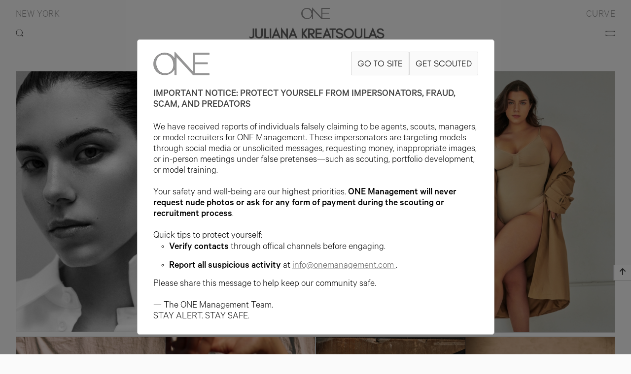

--- FILE ---
content_type: text/html; charset=utf-8
request_url: https://onemanagement.com/New-York/Women/Curve/JULIANA-KREATSOULAS/Portfolio?unitType=US
body_size: 10248
content:
<!-- ========= Start of customer/views/layout/layout.hbs ========= -->

<!DOCTYPE html>  
<html lang="en">  
    <head>  
        <meta charset="utf-8" />
        <meta http-equiv="X-UA-Compatible" content="IE=edge" />
        <title>JULIANA KREATSOULAS | New York | Women | ONE Management</title>
        <meta name="HandheldFriendly" content="True" />
        <meta name="description" content="Height: 177.75cm/5&#x27;10&quot;,Bust: 104.25cm/41&quot; DD,Waist: 89cm/35&quot;,Hips: 116.75cm/46&quot;,Shoe: 42EU/9UK/11US,Hair: BROWN,Eye: GREEN" />
        <meta name="viewport" content="width=device-width, initial-scale=1.0">
        
        <link rel="canonical" href="https://onemanagement.com/New-York/Women/Curve/JULIANA-KREATSOULAS/Portfolio" />
        <link rel="alternate" hreflang="en" href="https://onemanagement.com/New-York/Women/Curve/JULIANA-KREATSOULAS/Portfolio" />
        <link rel="alternate" hreflang="es" href="https://onemanagement.com/es/New-York/Women/Curve/JULIANA-KREATSOULAS/Portfolio" />

        <link rel="icon" type="image/png" href="/dist/images/logos/favicon.png">

        <!-- import CSS or other 3rd party libs -->            
        <link href="https://cdn.jsdelivr.net/npm/bootstrap@5.3.3/dist/css/bootstrap.min.css" rel="stylesheet" 
            integrity="sha384-QWTKZyjpPEjISv5WaRU9OFeRpok6YctnYmDr5pNlyT2bRjXh0JMhjY6hW+ALEwIH" crossorigin="anonymous">
        <link href="/dist/fontawesome/css/all.css" rel="stylesheet">
        <link rel="stylesheet" href="/dist/bundle.css">

        <script src="/dist/bundle.js"></script>
    </head>
           
    <body id="bodyTopLevel" style="position:relative;min-height:600px"
            class="layout-body2 body-background-colorScheme0" 
        >
        
        <section>
            <!-- ========= Start of customer/views/layout/partials/header.hbs ========= -->
            
            <div                      class="headerContainerModel headerContainer-background-colorScheme0" 
                    align="center" id="header-total-id" >
                <div style="position:relative">  
                    <div  class="headerLogoBand" >
                            <div class="headerLogoBandLeftE">
                                    <a class="logoBandSubTitle" 
                                        onclick="ONEManagement.openModalFromMenu('BSB','branch-modal-backdrop', 'branch-modal-New-York-id', '', 'true')">
                                        New York
                                    </a>
                            </div>
            
                            <div class="headerLogoBandRightE">
                                <a class="logoBandSubTitle" href="/New-York/Women/Curve">
                                    CURVE
                                </a>
                            </div>
                    </div>
            
             <!-- JCDEBUG 
                        { {#if (math (math model.name "??" "") "!" "true")} }-->
                                <p class="headerLogoBandCenterEModelPage" >
                                    <a href=/ >
                                        <img src=/dist/images/logos/Logo-ONE-Grey.png alt="JULIANA KREATSOULAS | New York | Women | ONE Management"
                                            class="headerLogoModelPage">
                                    </a>
                                </p>                   
                </div>
            
                <div  id="header-id"  
                     class="headerStyle"   >
                    <header class="d-flex justify-content-between">
                        <div id="search-id" 
                            style="text-align:left; width: 1rem;"
                        >
                            <div id="search-bar-icon" onclick="ONEManagement.openSearchBar('search-id', 'New-York')">
                                            <!--<img class="headerSearchIcon" src="/dist/images/header/searchColorScheme0.png" alt="Search">-->
                                            <img class="headerSearchIcon" src="/dist/images/header/search.png" alt="Search">
                            </div>
                            
                            <!-- ========= Start of customer/views/layout/partials/searchBar.hbs ========= -->
                            <div id="search-area" class="search" style="display:none;">
                                <form name="form.search">
                                    <div id="id-search-wrap">
                                        <input autofocus="autofocus"  class="search-input" type="text" name="search" id="id-search-model-entry" required="required" placeholder="SEARCH MODELS">
                                    </div>
                                </form>
                                <div id="search-results" style="display:none;">
                                    <div class="search-results-inner">
                                        <div class="search-result-header"><u>MODEL RESULTS</u></div>
                                        <ul id="search-result-list" class="search-results-list" > 
                                        </ul>
                                    </div>
                                </div>
                            </div>
                            <!-- ========= End of customer/views/layout/partials/searchBar.hbs ========= -->
                        </div>
                        
                             <!-- page for a model -->
                                <div class="modelHeader">
                                    <p class="headerModelName">
                                        <span class="header-text-colorScheme0">
                                            JULIANA KREATSOULAS
                                        </span>
                                    </p>  
                                </div>
            
            
            
                        <div class="" onclick="ONEManagement.openNav(5, [&quot;application&quot;,&quot;faq&quot;,&quot;processandrules&quot;,&quot;warning&quot;], [{&quot;id&quot;:&quot;settingspanel:language-label-en&quot;,&quot;type&quot;:&quot;0&quot;,&quot;name&quot;:&quot;en&quot;},{&quot;id&quot;:&quot;settingspanel:language-label-es&quot;,&quot;type&quot;:&quot;1&quot;,&quot;name&quot;:&quot;es&quot;}])"
                             style="cursor:pointer;" >
                                        <!--<img class="headerBurgerIcon" src="/dist/images/header/burgerColorScheme0.png" alt="Menu">-->
                                        <img class="headerBurgerIcon" src="/dist/images/header/burger.png" alt="Menu">                    
                        </div>    
                    </header>
                </div>
            
                <!--
                { {#if (math (math model.name "??" "") "!" "true")} }
                    <div class="modelViewTabNames-color-scheme0" style="position:relative;top:0rem">
                        <span class="hovertext-color-scheme0" data-hover="MENU" style="margin-left:0.75rem">
                            <a href="#">
                                <i class="fa-solid fa-gear" ></i> 
                            </a>
                        </span>            
                        <span class="hovertext-color-scheme0" data-hover="STATS" style="margin-left:-1rem">
                            <a href="#">
                                <i class="fa-solid fa-tape" ></i> 
                            </a>
                        </span>
                    </div>
                { {/if} }-->
            
                <!-- ========= Start of customer/views/layout/partials/model-menu.hbs ========= -->
                
                        <div class="d-flex justify-content-center" id="model-menu-id">
                            <div class="modelViewTabNames-color-scheme0">
                                            <span class="hovertext-color-scheme0" data-hover="Portfolio" 
                                            style="margin-top:0rem;">
                                                <a href="/New-York/Women/Curve/JULIANA-KREATSOULAS/Portfolio"
                                                        style="filter: brightness(5); !important;"
                                                    >
                                                    <img src="/dist/images/header/portfolio.png" style="padding:1px;width:1rem;height:1.0625rem;filter: brightness(0.25);">
                                                </a>
                                            </span>
                                            <span class="hovertext-color-scheme0" data-hover="Digitals" 
                                            style="margin-top:0rem;">
                                                <a href="/New-York/Women/Curve/JULIANA-KREATSOULAS/Digitals"
                >
                                                        <img src="/dist/images/header/digitals.png" style="padding:1px;width:1rem;height:1rem;filter: brightness(0.25);">
                                                </a>
                                            </span>
                
                                    <span class="hovertext-color-scheme0" data-hover=Instagram style="margin-top:0rem">
                                        <a href="https://www.instagram.com/julianagkreatsoulas/" target="_blank"> 
                                            <img src="/dist/images/header/instagram-icon.png" style="padding:1px;width:0.9375rem;height:0.9375rem;filter: brightness(0.25);">
                                            <!-- <i class="fa-brands fa-square-instagram"></i> -->
                                        </a>    
                                    </span>
                
                
                                <span class="hovertext-color-scheme0" data-hover=PDF>
                                    <a href="#" 
                                    onclick="window.open('/New-York/Women/Curve/JULIANA-KREATSOULAS/Portfolio?download','_blank')"> 
                                        <img src="/dist/images/header/download.png" style="padding:1px;width:0.875rem;height:1rem;filter: brightness(0.25);">
                                        <!--<i class="fa-solid fa-download" aria-hidden="true"></i> -->
                                    </a>
                                </span>
                
                                <span class="dropdown">
                                    <span class="hovertext-color-scheme0" style="cursor:pointer" data-hover="UNITS">
                                        <span class="dropdown-toggle"
                                            onclick="event.stopPropagation();ONEManagement.makeDDVisible()" 
                                            id="navbarDropDownLink" data-toggle="dropdown" 
                                            aria-haspopup="true" aria-expanded="false">
                                            <img src="/dist/images/header/US-units.png" style="padding:1px;width:1.25rem;height:0.9375rem;filter: brightness(0.25);">
                                        </span>
                                    </span>
                                    <div class="dropdown-menu justify-content-end" aria-labelledby="navbarDropDownLink" id="unit-dropdown-id"
                                            style="min-width:6rem;left:-1rem;color:black;font-family: CalibreMedium;">
                                        
                                        <p style="margin-bottom:0.75rem;"></p>
                
                                            <p class="dropdown-item" style="text-align:center;cursor:pointer;margin-bottom:0.5rem;" 
                                            onclick="event.stopPropagation();ONEManagement.setUnitsToken('/New-York/Women/Curve/JULIANA-KREATSOULAS/Portfolio','EU')">   
                                                EU
                                            </p>
                                            <p class="dropdown-item" style="text-align:center;cursor:pointer;margin-bottom:0.5rem;" 
                                            onclick="event.stopPropagation();ONEManagement.setUnitsToken('/New-York/Women/Curve/JULIANA-KREATSOULAS/Portfolio','UK')">   
                                                UK
                                            </p>
                                            <p class="dropdown-item" style="text-align:center;cursor:pointer;margin-bottom:0.5rem;" 
                                            onclick="event.stopPropagation();ONEManagement.setUnitsToken('/New-York/Women/Curve/JULIANA-KREATSOULAS/Portfolio','US')">   
                                                US
                                            </p>
                
                                        <p class="dropdown-item" style="text-align:center;cursor:pointer;margin-bottom:0.0rem;" 
                                        onclick="event.stopPropagation();ONEManagement.setUnitsToken('/New-York/Women/Curve/JULIANA-KREATSOULAS/Portfolio','Default')">
                                                <span style="color:rgb(150,150,150)">Default</span>
                                        </p>                            
                                    </div>
                                </span>
                            </div>
                        </div>
                
                
                <!-- ========= Start customer/views/application/partials/showStats.hbs ========= -->
                
                <!-- style="margin-top:-1.6rem;line-height:1.5rem;background-color:rgb(245,245,245);z-index:7;width:95%" -->
                <div class="modelStatsDisplay" align="center" >
                	<span class="modelStatsDisplayStyle-color-scheme-0" >
                		<span>5&#x27;10&quot; &nbsp;</span>	
                		<span>B41 &nbsp;</span>	
                		<span>W35 &nbsp;</span>	
                		<span>H46 &nbsp;</span>	
                		<span>SHOE 11US &nbsp;</span>	
                		<span>HAIR BROWN &nbsp;</span>	
                		<span>EYE GREEN &nbsp;</span>	
                	</span>
                </div>
                
                <!-- ========= End customer/views/application/partials/showStats.hbs ========= --></div>
            
            <!-- ========= End of customer/views/layout/partials/haeder.hbs ========= -->
            
            <script>
                function openComment(backgroundId, modelCommentId){
                    //console.log("openComment: bkg: " + backgroundId + ", comment box: " + modelCommentId)
                    document.getElementById(backgroundId).style.display = "block";
                    document.getElementById(modelCommentId).style.display = "block";
                }
                function closeComment(backgroundId, modelCommentId){
                    document.getElementById(backgroundId).style.display = "none";
                    document.getElementById(modelCommentId).style.display = "none";
                }
            </script>
            
             <!-- ========= Start of customer/views/layout/partials/menu.hbs ========= -->
             
             <div class="sidenav-background"  align="center" id="one-menu-dark-background-id">
             
             <div id="mySidenav" class="sidenav">
                 <a href="javascript:void(0)" class="closebtn margin-bottom-1-5-rem" 
                 onclick="ONEManagement.closeNav('closeBtn', 'one-menu-dark-background-id', 'mySidenav')">
                    <img src="/dist/images/header/x.png" alt="&#10005" style="height:0.75rem;">
                 </a>
             
                 <a href=/ style="margin-bottom:1rem">
                     <img class="one-menu-logo"  src="/dist/images/logos/Logo-ONE-Grey.png" alt="ONE">
                 </a>
             
                 <!-- Language submenu -->
                 <div class="one-menu-section-title-vgap-short" align="left">
                     <a class="one-menu-label one-menu-section-title-color two-elems margin-right-1-rem"
                     onclick="ONEManagement.subMenuFunc('language')">
                             LANGUAGE
                     </a>
                     <!-- Arrow will always show -->
                     <span id="language-menu-arrow" style="display:inline-block">
                         <i class="fas fa-chevron-circle-down one-menu-section-disc-color arrow-elem"  
                         onclick="ONEManagement.subMenuFunc('language')"></i>
                     </span>
             
                         <!-- Languages in collasped state showing the active language only -->
                     <ul class="one-menu-label-font submission-menu-show" id="collapsed-language-menu-list">
                                 <li> 
                                     <a class="one-submenu-label one-menu-subnav-title-color active" >
                                         English 
                                     </a> 
                                 </li>
                     </ul>
             
                     <!-- Languages in expanded state showing all langauges, with the active one underlined -->
                     <ul class="one-menu-label-font submission-menu-hide" id="expanded-language-menu-list">
                                 <li id="language-0" style="opacity:0">
                                     <a class="one-submenu-label one-menu-subnav-title-color active inactive"> 
                                         English 
                                     </a> 
                                 </li>
                                 <li id="language-1" style="opacity:0">
                                     <a class="one-submenu-label one-menu-subnav-title-color" 
                                     onclick="ONEManagement.updatePathFromLanguage('es')"> 
                                         Spanish
                                     </a> 
                                 </li>
                     </ul>    
                 </div>
             
                 <!-- Branch submenu -->
                 <div class="one-menu-section-title-vgap-short" align="left">
                     <!-- Home will always show -->
                     <a class="one-menu-label one-menu-section-title-color two-elems margin-right-1-rem"
                     onclick="ONEManagement.subMenuFunc('branch')">
                             BRANCHES
                     </a>
                     <!-- Arrow will always show -->
                     <span id="branch-menu-arrow" style="display:inline-block">
                         <i class="fas fa-chevron-circle-down one-menu-section-disc-color arrow-elem"  
                         onclick="ONEManagement.subMenuFunc('branch')"></i>
                     </span>
             
                         <!-- Branches in collasped state showing the active branch only -->
                     <ul class="one-menu-label-font submission-menu-show" id="collapsed-branch-menu-list">
                                 <li> 
                                     <a class="one-submenu-label one-menu-subnav-title-color active" >
                                         New York 
                                     </a> 
                                 </li>
                     </ul>
             
                     <!-- Branches in expanded state showing all branches, with the active one underlined -->
                     <ul class="one-menu-label-font submission-menu-hide" id="expanded-branch-menu-list">
                                 <li id="branch-0" style="opacity:0">
                                     <a class="one-submenu-label one-menu-subnav-title-color active inactive"> 
                                         New York 
                                     </a> 
                                 </li>
                                 <li id="branch-1" style="opacity:0">
                                     <a class="one-submenu-label one-menu-subnav-title-color" 
                                     onclick="ONEManagement.closeAndOpenModal('BSB', 'branch-modal-backdrop', 'branch-modal-Los-Angeles-id', 'one-menu-dark-background-id')"> 
                                         Los Angeles
                                     </a> 
                                 </li>
                                 <li id="branch-2" style="opacity:0">
                                     <a class="one-submenu-label one-menu-subnav-title-color" 
                                     onclick="ONEManagement.closeAndOpenModal('BSB', 'branch-modal-backdrop', 'branch-modal-Chicago-id', 'one-menu-dark-background-id')"> 
                                         Chicago
                                     </a> 
                                 </li>
                                 <li id="branch-3" style="opacity:0">
                                     <a class="one-submenu-label one-menu-subnav-title-color" 
                                     onclick="ONEManagement.closeAndOpenModal('BSB', 'branch-modal-backdrop', 'branch-modal-Spain-id', 'one-menu-dark-background-id')"> 
                                         Spain
                                     </a> 
                                 </li>
                                 <li id="branch-4" style="opacity:0">
                                     <a class="one-submenu-label one-menu-subnav-title-color" 
                                     onclick="ONEManagement.closeAndOpenModal('BSB', 'branch-modal-backdrop', 'branch-modal-UK-id', 'one-menu-dark-background-id')"> 
                                         UK
                                     </a> 
                                 </li>
                     </ul>    
                 </div>
             
                 <!-- Boards collapsible menus -->
                 <!-- fake active tag for script -->
                 <a id="board-change-id"></a>
                     <div class="one-menu-section-title-vgap-short" align="left">
                             <a class="one-menu-label one-menu-section-title-color two-elems margin-right-1-rem"
                             onclick="ONEManagement.subBoardMenuFunc('Women', 5 )">
                                     Women
                             </a>
                             <!-- Arrow will always show -->
                             <span id="board-Women-menu-arrow" style="display:inline-block">
                                 <i class="fas fa-chevron-circle-down one-menu-section-disc-color arrow-elem"  
                                 onclick="ONEManagement.subBoardMenuFunc('Women', 5 )"></i>
                             </span>
             
                         <!-- Boards in collasped state showing the active branch only -->
                         <ul class="one-menu-label-font submission-menu-show" id="collapsed-Women-board-menu-list">
                                         <li>
                                             <a class="one-submenu-label one-menu-subnav-title-color active"
                                             onclick="ONEManagement.closeAndMove()"
                                             href="/New-York/Women/Curve">
                                                 Curve
                                             </a> 
                                         </li>
                         </ul>
             
                         <!-- Boards in expanded state showing all branches, with the active one underlined -->
                         <ul class="one-menu-label-font submission-menu-hide" id="expanded-Women-board-menu-list">
                                     <li id="subboard-Women0">
                                         <a                                  class="one-submenu-label one-menu-subnav-title-color" 
                                         onclick="ONEManagement.closeAndMove()"
                                         href="/New-York/Women/Image">
                                         Image
                                         </a> 
                                     </li>
                                     <li id="subboard-Women1">
                                         <a                                  class="one-submenu-label one-menu-subnav-title-color" 
                                         onclick="ONEManagement.closeAndMove()"
                                         href="/New-York/Women/One-1">
                                         One.1
                                         </a> 
                                     </li>
                                     <li id="subboard-Women2">
                                         <a                                  class="one-submenu-label one-menu-subnav-title-color" 
                                         onclick="ONEManagement.closeAndMove()"
                                         href="/New-York/Women/Development">
                                         Development
                                         </a> 
                                     </li>
                                     <li id="subboard-Women3">
                                         <a  
                                             class="one-submenu-label one-menu-subnav-title-color active"
                                         onclick="ONEManagement.closeAndMove()"
                                         href="/New-York/Women/Curve">
                                         Curve
                                         </a> 
                                     </li>
                                     <li id="subboard-Women4">
                                         <a                                  class="one-submenu-label one-menu-subnav-title-color" 
                                         onclick="ONEManagement.closeAndMove()"
                                         href="/New-York/Women/Studio">
                                         Studio
                                         </a> 
                                     </li>
                         </ul>  
                     </div>
                     <div class="one-menu-section-title-vgap-short" align="left">
                             <a class="one-menu-label one-menu-section-title-color two-elems margin-right-1-rem"
                             onclick="ONEManagement.subBoardMenuFunc('Men', 2 )">
                                     Men
                             </a>
                             <!-- Arrow will always show -->
                             <span id="board-Men-menu-arrow" style="display:inline-block">
                                 <i class="fas fa-chevron-circle-down one-menu-section-disc-color arrow-elem"  
                                 onclick="ONEManagement.subBoardMenuFunc('Men', 2 )"></i>
                             </span>
             
                         <!-- Boards in collasped state showing the active branch only -->
                         <ul class="one-menu-label-font submission-menu-show" id="collapsed-Men-board-menu-list">
                         </ul>
             
                         <!-- Boards in expanded state showing all branches, with the active one underlined -->
                         <ul class="one-menu-label-font submission-menu-hide" id="expanded-Men-board-menu-list">
                                     <li id="subboard-Men0" style="">
                                         <a class="one-submenu-label one-menu-subnav-title-color" onclick="ONEManagement.closeAndMove()"
                                         href="/New-York/Men/Image"
                                         > Image</a> 
                                     </li>
                                     <li id="subboard-Men1" style="">
                                         <a class="one-submenu-label one-menu-subnav-title-color" onclick="ONEManagement.closeAndMove()"
                                         href="/New-York/Men/Main"
                                         > Main</a> 
                                     </li>
                         </ul>  
                     </div>
                     <div class="one-menu-section-title-vgap-short" align="left">
                             <a  onclick="ONEManagement.closeAndMove()"
                             href="/New-York/Talent"
                                 class="one-menu-label one-menu-section-title-color" 
                             >
                                 Talent
                             </a>
             
                         <!-- Boards in collasped state showing the active branch only -->
                         <ul class="one-menu-label-font submission-menu-show" id="collapsed-Talent-board-menu-list">
                         </ul>
             
                         <!-- Boards in expanded state showing all branches, with the active one underlined -->
                         <ul class="one-menu-label-font submission-menu-hide" id="expanded-Talent-board-menu-list">
                         </ul>  
                     </div>
                     <div class="one-menu-section-title-vgap-short" align="left">
                             <a  onclick="ONEManagement.closeAndMove()"
                             href="/New-York/Engagers"
                                 class="one-menu-label one-menu-section-title-color" 
                             >
                                 Engagers
                             </a>
             
                         <!-- Boards in collasped state showing the active branch only -->
                         <ul class="one-menu-label-font submission-menu-show" id="collapsed-Engagers-board-menu-list">
                         </ul>
             
                         <!-- Boards in expanded state showing all branches, with the active one underlined -->
                         <ul class="one-menu-label-font submission-menu-hide" id="expanded-Engagers-board-menu-list">
                         </ul>  
                     </div>
              
                 <!-- Link to Instagram by branch -->
                 <div class="one-menu-section-title-vgap-short" align="left">
                     <a  class="one-menu-label one-menu-section-title-color one-menu-section-title-vgap1" target="blank_" 
                     onclick="ONEManagement.closeNav('Instagram-call', 'one-menu-dark-background-id', 'mySidenav')" 
                     href="https://www.instagram.com/onemanagement"
                     style="margin-bottom:0rem">
                         INSTAGRAM
                     </a>
                 </div>
             
                 <!-- Submission submenu -->
                 <div class="one-menu-section-title-vgap-short" align="left">
                     <!-- Submission labels will always show -->
                     <a class="one-menu-label one-menu-section-title-color two-elems-inline margin-right-1-rem"
                     onclick="ONEManagement.subMenuFunc('submission')">
                         SUBMISSIONS 
                     </a>
             
                     <!-- Arrow will always shows. have to get direction right -->
                     <span id="submission-menu-arrow" style="display:inline-block;"> 
                         <i class="fas fa-chevron-circle-down one-menu-section-disc-color arrow-elem" 
                         onclick="ONEManagement.subMenuFunc('submission')"></i>
                     </span>
             
                     <!-- submissions in collapsed state -->
                     <ul class="one-menu-label-font submission-menu-show" id="collapsed-submission-menu-list">
                     </ul>
             
                     <!-- submissions in expanded state -->
                     <ul class="one-menu-label-font submission-menu-hide" id="expanded-submission-menu-list">
                             <li id='application-li-id' style="opacity:0;">
                                 <a                         class="one-submenu-label one-menu-subnav-title-color"                     
                                 onclick="ONEManagement.closeAndMove()"
                                 href="/submissions/application">
                                     APPLICATION  
                                 </a> 
                             </li>             
                             <li id='faq-li-id' style="opacity:0;">
                                 <a                         class="one-submenu-label one-menu-subnav-title-color"                     
                                 onclick="ONEManagement.closeAndMove()"
                                 href="/submissions/faq">
                                     FAQ  
                                 </a> 
                             </li>             
                             <li id='processandrules-li-id' style="opacity:0;">
                                 <a                         class="one-submenu-label one-menu-subnav-title-color"                     
                                 onclick="ONEManagement.closeAndMove()"
                                 href="/submissions/processandrules">
                                     PROCESS + RULES  
                                 </a> 
                             </li>             
                             <li id='warning-li-id' style="opacity:0;">
                                 <a                         class="one-submenu-label one-menu-subnav-title-color"                     
                                 onclick="ONEManagement.closeAndMove()"
                                 href="/submissions/warning">
                                     WARNING  
                                 </a> 
                             </li>             
                     </ul>
                 </div>
             
                 <div class="one-menu-section-title-vgap-short">
                     <a             class="one-menu-label one-menu-section-title-color one-menu-section-title-vgap1"
                     onclick="ONEManagement.closeAndMove()"
                     href=/newsletters>
                         NEWSLETTERS  
                     </a> 
                 </div>
             
                 <div class="one-menu-section-title-vgap-short">
                     <a             class="one-menu-label one-menu-section-title-color one-menu-section-title-vgap1"
                     onclick="ONEManagement.closeAndMove()"
                     href=/about>
                         ABOUT  
                     </a> 
                 </div>
             
                 <div class="one-menu-section-title-vgap-short">
                     <a             class="one-menu-label one-menu-section-title-color one-menu-section-title-vgap1"
                     onclick="ONEManagement.closeAndMove()"
                     href=/contact>
                         CONTACT  
                     </a> 
                 </div>
             
                 <div class="vgap-2-rem"></div>
             </div>
             </div>
             
             <!-- ========= End of customer/views/layout/partials/menu.hbs ========= -->

            <!-- ========= Start of customer/views/application/model/model.hbs =========-->
<div class="textContainerModel" style="margin-bottom:12rem;display:block" id="model-portoflio-grid-view-id" >
	<div id="model-grid-desktop">
		 <!-- Images for portfolio-->
			<div class="modelGridRow" style="width:100%">
				<div class="modelGridRowFlex">
					 <!-- images in current row  -->
						<!-- ========= Start of customer/views/application/partials/model-gallery-elem.hbs ========= -->
						
						<div class="modelGridImageDiv" 
						style="flex:  0.7855555555555556 
						            ;"
						id="portfolio-grid-image-desktop-0-0">
						    <a onclick="ONEManagement.gotoModelImageZoom('/New-York/Women/Curve/JULIANA-KREATSOULAS/Portfolio/Slide?rowIndex=0&columnIndex=0&isDesktop=1','/New-York/Women/Curve/JULIANA-KREATSOULAS/Portfolio')">
						            <img src="https://onemanagement.com/content/1449/35a2eada-3c0c-432e-8396-017532da4950" width="707px" height="900px" alt="Model Image"
						                class="image-model-gallery image-model-gallery-border-color-scheme0"
						                onload="ONEManagement.animatePortfolioGridImage(0, 0, [[1.1783333333333332,2.251875],[2.008125,2.008125],[2.008125,2],[2.401875,1.9121813031161474],[1.1783333333333332]], [0,2,4,6,8,9], 'portfolio-grid-image-desktop')">
						    </a>
						</div>
						
						<!-- ========= End of customer/views/application/partials/model-gallery-elem.hbs ========= -->
 <!-- images in current row  -->
						<!-- ========= Start of customer/views/application/partials/model-gallery-elem.hbs ========= -->
						
						<div class="modelGridImageDiv" 
						style="flex:  1.50125 
						            ;"
						id="portfolio-grid-image-desktop-0-1">
						    <a onclick="ONEManagement.gotoModelImageZoom('/New-York/Women/Curve/JULIANA-KREATSOULAS/Portfolio/Slide?rowIndex=0&columnIndex=1&isDesktop=1','/New-York/Women/Curve/JULIANA-KREATSOULAS/Portfolio')">
						            <img src="https://onemanagement.com/content/1449/2b94ab9b-915e-4f91-9a3f-a5a7f60aac25" width="1201px" height="800px" alt="Model Image"
						                class="image-model-gallery image-model-gallery-border-color-scheme0"
						                onload="ONEManagement.animatePortfolioGridImage(1, 0, [[1.1783333333333332,2.251875],[2.008125,2.008125],[2.008125,2],[2.401875,1.9121813031161474],[1.1783333333333332]], [0,2,4,6,8,9], 'portfolio-grid-image-desktop')">
						    </a>
						</div>
						
						<!-- ========= End of customer/views/application/partials/model-gallery-elem.hbs ========= -->
				</div>
			</div>
 <!-- Images for portfolio-->
			<div class="modelGridRow" style="width:100%">
				<div class="modelGridRowFlex">
					 <!-- images in current row  -->
						<!-- ========= Start of customer/views/application/partials/model-gallery-elem.hbs ========= -->
						
						<div class="modelGridImageDiv" 
						style="flex:  1.33875 
						            ;"
						id="portfolio-grid-image-desktop-1-0">
						    <a onclick="ONEManagement.gotoModelImageZoom('/New-York/Women/Curve/JULIANA-KREATSOULAS/Portfolio/Slide?rowIndex=1&columnIndex=0&isDesktop=1','/New-York/Women/Curve/JULIANA-KREATSOULAS/Portfolio')">
						            <img src="https://onemanagement.com/content/1449/3a7820ea-f786-438d-becb-d87e8b143328" width="1071px" height="800px" alt="Model Image"
						                class="image-model-gallery image-model-gallery-border-color-scheme0"
						                onload="ONEManagement.animatePortfolioGridImage(0, 1, [[1.1783333333333332,2.251875],[2.008125,2.008125],[2.008125,2],[2.401875,1.9121813031161474],[1.1783333333333332]], [0,2,4,6,8,9], 'portfolio-grid-image-desktop')">
						    </a>
						</div>
						
						<!-- ========= End of customer/views/application/partials/model-gallery-elem.hbs ========= -->
 <!-- images in current row  -->
						<!-- ========= Start of customer/views/application/partials/model-gallery-elem.hbs ========= -->
						
						<div class="modelGridImageDiv" 
						style="flex:  1.33875 
						            ;"
						id="portfolio-grid-image-desktop-1-1">
						    <a onclick="ONEManagement.gotoModelImageZoom('/New-York/Women/Curve/JULIANA-KREATSOULAS/Portfolio/Slide?rowIndex=1&columnIndex=1&isDesktop=1','/New-York/Women/Curve/JULIANA-KREATSOULAS/Portfolio')">
						            <img src="https://onemanagement.com/content/1449/6983cc59-2086-48a2-b516-217a8399c3b8" width="1071px" height="800px" alt="Model Image"
						                class="image-model-gallery image-model-gallery-border-color-scheme0"
						                onload="ONEManagement.animatePortfolioGridImage(1, 1, [[1.1783333333333332,2.251875],[2.008125,2.008125],[2.008125,2],[2.401875,1.9121813031161474],[1.1783333333333332]], [0,2,4,6,8,9], 'portfolio-grid-image-desktop')">
						    </a>
						</div>
						
						<!-- ========= End of customer/views/application/partials/model-gallery-elem.hbs ========= -->
				</div>
			</div>
 <!-- Images for portfolio-->
			<div class="modelGridRow" style="width:100%">
				<div class="modelGridRowFlex">
					 <!-- images in current row  -->
						<!-- ========= Start of customer/views/application/partials/model-gallery-elem.hbs ========= -->
						
						<div class="modelGridImageDiv" 
						style="flex:  1.33875 
						            ;"
						id="portfolio-grid-image-desktop-2-0">
						    <a onclick="ONEManagement.gotoModelImageZoom('/New-York/Women/Curve/JULIANA-KREATSOULAS/Portfolio/Slide?rowIndex=2&columnIndex=0&isDesktop=1','/New-York/Women/Curve/JULIANA-KREATSOULAS/Portfolio')">
						            <img src="https://onemanagement.com/content/1449/c45d6fba-5ceb-4249-8dee-19b60d295995" width="1071px" height="800px" alt="Model Image"
						                class="image-model-gallery image-model-gallery-border-color-scheme0"
						                onload="ONEManagement.animatePortfolioGridImage(0, 2, [[1.1783333333333332,2.251875],[2.008125,2.008125],[2.008125,2],[2.401875,1.9121813031161474],[1.1783333333333332]], [0,2,4,6,8,9], 'portfolio-grid-image-desktop')">
						    </a>
						</div>
						
						<!-- ========= End of customer/views/application/partials/model-gallery-elem.hbs ========= -->
 <!-- images in current row  -->
						<!-- ========= Start of customer/views/application/partials/model-gallery-elem.hbs ========= -->
						
						<div class="modelGridImageDiv" 
						style="flex:  1.3333333333333333 
						            ;"
						id="portfolio-grid-image-desktop-2-1">
						    <a onclick="ONEManagement.gotoModelImageZoom('/New-York/Women/Curve/JULIANA-KREATSOULAS/Portfolio/Slide?rowIndex=2&columnIndex=1&isDesktop=1','/New-York/Women/Curve/JULIANA-KREATSOULAS/Portfolio')">
						            <img src="https://onemanagement.com/content/1449/84515b6b-2233-4ab5-aa53-ca9af568c355" width="900px" height="675px" alt="Model Image"
						                class="image-model-gallery image-model-gallery-border-color-scheme0"
						                onload="ONEManagement.animatePortfolioGridImage(1, 2, [[1.1783333333333332,2.251875],[2.008125,2.008125],[2.008125,2],[2.401875,1.9121813031161474],[1.1783333333333332]], [0,2,4,6,8,9], 'portfolio-grid-image-desktop')">
						    </a>
						</div>
						
						<!-- ========= End of customer/views/application/partials/model-gallery-elem.hbs ========= -->
				</div>
			</div>
 <!-- Images for portfolio-->
			<div class="modelGridRow" style="width:100%">
				<div class="modelGridRowFlex">
					 <!-- images in current row  -->
						<!-- ========= Start of customer/views/application/partials/model-gallery-elem.hbs ========= -->
						
						<div class="modelGridImageDiv" 
						style="flex:  1.60125 
						            ;"
						id="portfolio-grid-image-desktop-3-0">
						    <a onclick="ONEManagement.gotoModelImageZoom('/New-York/Women/Curve/JULIANA-KREATSOULAS/Portfolio/Slide?rowIndex=3&columnIndex=0&isDesktop=1','/New-York/Women/Curve/JULIANA-KREATSOULAS/Portfolio')">
						            <img src="https://onemanagement.com/content/1449/3e9c31b5-9214-4f1b-a2d7-83cee7c703f1" width="1281px" height="800px" alt="Model Image"
						                class="image-model-gallery image-model-gallery-border-color-scheme0"
						                onload="ONEManagement.animatePortfolioGridImage(0, 3, [[1.1783333333333332,2.251875],[2.008125,2.008125],[2.008125,2],[2.401875,1.9121813031161474],[1.1783333333333332]], [0,2,4,6,8,9], 'portfolio-grid-image-desktop')">
						    </a>
						</div>
						
						<!-- ========= End of customer/views/application/partials/model-gallery-elem.hbs ========= -->
 <!-- images in current row  -->
						<!-- ========= Start of customer/views/application/partials/model-gallery-elem.hbs ========= -->
						
						<div class="modelGridImageDiv" 
						style="flex:  1.274787535410765 
						            ;"
						id="portfolio-grid-image-desktop-3-1">
						    <a onclick="ONEManagement.gotoModelImageZoom('/New-York/Women/Curve/JULIANA-KREATSOULAS/Portfolio/Slide?rowIndex=3&columnIndex=1&isDesktop=1','/New-York/Women/Curve/JULIANA-KREATSOULAS/Portfolio')">
						            <img src="https://onemanagement.com/content/1449/31388868-b2ef-490c-aa41-e4345e6e5f44" width="900px" height="706px" alt="Model Image"
						                class="image-model-gallery image-model-gallery-border-color-scheme0"
						                onload="ONEManagement.animatePortfolioGridImage(1, 3, [[1.1783333333333332,2.251875],[2.008125,2.008125],[2.008125,2],[2.401875,1.9121813031161474],[1.1783333333333332]], [0,2,4,6,8,9], 'portfolio-grid-image-desktop')">
						    </a>
						</div>
						
						<!-- ========= End of customer/views/application/partials/model-gallery-elem.hbs ========= -->
				</div>
			</div>
 <!-- Images for portfolio-->
			<div class="modelGridRow" style="width:33.33%">
				<div class="modelGridRowFlex">
					 <!-- images in current row  -->
						<!-- ========= Start of customer/views/application/partials/model-gallery-elem.hbs ========= -->
						
						<div class="modelGridImageDiv" 
						style="flex:  1
						            ;"
						id="portfolio-grid-image-desktop-4-0">
						    <a onclick="ONEManagement.gotoModelImageZoom('/New-York/Women/Curve/JULIANA-KREATSOULAS/Portfolio/Slide?rowIndex=4&columnIndex=0&isDesktop=1','/New-York/Women/Curve/JULIANA-KREATSOULAS/Portfolio')">
						            <img src="https://onemanagement.com/content/1449/9f0e3d2b-7cb5-469f-bc23-1f619a91f7fa" width="707px" height="900px" alt="Model Image"
						                class="image-model-gallery image-model-gallery-border-color-scheme0"
						                onload="ONEManagement.animatePortfolioGridImage(0, 4, [[1.1783333333333332,2.251875],[2.008125,2.008125],[2.008125,2],[2.401875,1.9121813031161474],[1.1783333333333332]], [0,2,4,6,8,9], 'portfolio-grid-image-desktop')">
						    </a>
						</div>
						
						<!-- ========= End of customer/views/application/partials/model-gallery-elem.hbs ========= -->
				</div>
			</div>
	</div>
	<div id="model-grid-mobile">
		 <!-- Images for portfolio-->
			<div class="modelGridRow" style="width:100%" id="portfolio-grid-row-mobile-0">
				<div class="modelGridRowFlex">
					 <!-- images in current row  -->
						<!-- ========= Start of customer/views/application/partials/model-gallery-elem.hbs ========= -->
						
						<div class="modelGridImageDiv" 
						style="flex:  0.7855555555555556 
						            ;"
						id="portfolio-grid-image-mobile-0-0">
						    <a onclick="ONEManagement.gotoModelImageZoom('/New-York/Women/Curve/JULIANA-KREATSOULAS/Portfolio/Slide?rowIndex=0&columnIndex=0&isDesktop=0','/New-York/Women/Curve/JULIANA-KREATSOULAS/Portfolio')">
						            <img src="https://onemanagement.com/content/1449/35a2eada-3c0c-432e-8396-017532da4950" width="707px" height="900px" alt="Model Image"
						                class="image-model-gallery image-model-gallery-border-color-scheme0"
						                onload="ONEManagement.animatePortfolioGridImage(0, 0, [[1.1783333333333332,2.251875],[2.008125],[2.008125],[2.008125],[2],[2.401875],[1.9121813031161474,1.1783333333333332]], [0,2,3,4,5,6,7,9], 'portfolio-grid-image-mobile')">
						    </a>
						</div>
						
						<!-- ========= End of customer/views/application/partials/model-gallery-elem.hbs ========= -->
 <!-- images in current row  -->
						<!-- ========= Start of customer/views/application/partials/model-gallery-elem.hbs ========= -->
						
						<div class="modelGridImageDiv" 
						style="flex:  1.50125 
						            ;"
						id="portfolio-grid-image-mobile-0-1">
						    <a onclick="ONEManagement.gotoModelImageZoom('/New-York/Women/Curve/JULIANA-KREATSOULAS/Portfolio/Slide?rowIndex=0&columnIndex=1&isDesktop=0','/New-York/Women/Curve/JULIANA-KREATSOULAS/Portfolio')">
						            <img src="https://onemanagement.com/content/1449/2b94ab9b-915e-4f91-9a3f-a5a7f60aac25" width="1201px" height="800px" alt="Model Image"
						                class="image-model-gallery image-model-gallery-border-color-scheme0"
						                onload="ONEManagement.animatePortfolioGridImage(1, 0, [[1.1783333333333332,2.251875],[2.008125],[2.008125],[2.008125],[2],[2.401875],[1.9121813031161474,1.1783333333333332]], [0,2,3,4,5,6,7,9], 'portfolio-grid-image-mobile')">
						    </a>
						</div>
						
						<!-- ========= End of customer/views/application/partials/model-gallery-elem.hbs ========= -->
				</div>
			</div>
 <!-- Images for portfolio-->
			<div class="modelGridRow" style="width:100%" id="portfolio-grid-row-mobile-1">
				<div class="modelGridRowFlex">
					 <!-- images in current row  -->
						<!-- ========= Start of customer/views/application/partials/model-gallery-elem.hbs ========= -->
						
						<div class="modelGridImageDiv" 
						style="flex:  1
						            ;"
						id="portfolio-grid-image-mobile-1-0">
						    <a onclick="ONEManagement.gotoModelImageZoom('/New-York/Women/Curve/JULIANA-KREATSOULAS/Portfolio/Slide?rowIndex=1&columnIndex=0&isDesktop=0','/New-York/Women/Curve/JULIANA-KREATSOULAS/Portfolio')">
						            <img src="https://onemanagement.com/content/1449/3a7820ea-f786-438d-becb-d87e8b143328" width="1071px" height="800px" alt="Model Image"
						                class="image-model-gallery image-model-gallery-border-color-scheme0"
						                onload="ONEManagement.animatePortfolioGridImage(0, 1, [[1.1783333333333332,2.251875],[2.008125],[2.008125],[2.008125],[2],[2.401875],[1.9121813031161474,1.1783333333333332]], [0,2,3,4,5,6,7,9], 'portfolio-grid-image-mobile')">
						    </a>
						</div>
						
						<!-- ========= End of customer/views/application/partials/model-gallery-elem.hbs ========= -->
				</div>
			</div>
 <!-- Images for portfolio-->
			<div class="modelGridRow" style="width:100%" id="portfolio-grid-row-mobile-2">
				<div class="modelGridRowFlex">
					 <!-- images in current row  -->
						<!-- ========= Start of customer/views/application/partials/model-gallery-elem.hbs ========= -->
						
						<div class="modelGridImageDiv" 
						style="flex:  1
						            ;"
						id="portfolio-grid-image-mobile-2-0">
						    <a onclick="ONEManagement.gotoModelImageZoom('/New-York/Women/Curve/JULIANA-KREATSOULAS/Portfolio/Slide?rowIndex=2&columnIndex=0&isDesktop=0','/New-York/Women/Curve/JULIANA-KREATSOULAS/Portfolio')">
						            <img src="https://onemanagement.com/content/1449/6983cc59-2086-48a2-b516-217a8399c3b8" width="1071px" height="800px" alt="Model Image"
						                class="image-model-gallery image-model-gallery-border-color-scheme0"
						                onload="ONEManagement.animatePortfolioGridImage(0, 2, [[1.1783333333333332,2.251875],[2.008125],[2.008125],[2.008125],[2],[2.401875],[1.9121813031161474,1.1783333333333332]], [0,2,3,4,5,6,7,9], 'portfolio-grid-image-mobile')">
						    </a>
						</div>
						
						<!-- ========= End of customer/views/application/partials/model-gallery-elem.hbs ========= -->
				</div>
			</div>
 <!-- Images for portfolio-->
			<div class="modelGridRow" style="width:100%" id="portfolio-grid-row-mobile-3">
				<div class="modelGridRowFlex">
					 <!-- images in current row  -->
						<!-- ========= Start of customer/views/application/partials/model-gallery-elem.hbs ========= -->
						
						<div class="modelGridImageDiv" 
						style="flex:  1
						            ;"
						id="portfolio-grid-image-mobile-3-0">
						    <a onclick="ONEManagement.gotoModelImageZoom('/New-York/Women/Curve/JULIANA-KREATSOULAS/Portfolio/Slide?rowIndex=3&columnIndex=0&isDesktop=0','/New-York/Women/Curve/JULIANA-KREATSOULAS/Portfolio')">
						            <img src="https://onemanagement.com/content/1449/c45d6fba-5ceb-4249-8dee-19b60d295995" width="1071px" height="800px" alt="Model Image"
						                class="image-model-gallery image-model-gallery-border-color-scheme0"
						                onload="ONEManagement.animatePortfolioGridImage(0, 3, [[1.1783333333333332,2.251875],[2.008125],[2.008125],[2.008125],[2],[2.401875],[1.9121813031161474,1.1783333333333332]], [0,2,3,4,5,6,7,9], 'portfolio-grid-image-mobile')">
						    </a>
						</div>
						
						<!-- ========= End of customer/views/application/partials/model-gallery-elem.hbs ========= -->
				</div>
			</div>
 <!-- Images for portfolio-->
			<div class="modelGridRow" style="width:100%" id="portfolio-grid-row-mobile-4">
				<div class="modelGridRowFlex">
					 <!-- images in current row  -->
						<!-- ========= Start of customer/views/application/partials/model-gallery-elem.hbs ========= -->
						
						<div class="modelGridImageDiv" 
						style="flex:  1
						            ;"
						id="portfolio-grid-image-mobile-4-0">
						    <a onclick="ONEManagement.gotoModelImageZoom('/New-York/Women/Curve/JULIANA-KREATSOULAS/Portfolio/Slide?rowIndex=4&columnIndex=0&isDesktop=0','/New-York/Women/Curve/JULIANA-KREATSOULAS/Portfolio')">
						            <img src="https://onemanagement.com/content/1449/84515b6b-2233-4ab5-aa53-ca9af568c355" width="900px" height="675px" alt="Model Image"
						                class="image-model-gallery image-model-gallery-border-color-scheme0"
						                onload="ONEManagement.animatePortfolioGridImage(0, 4, [[1.1783333333333332,2.251875],[2.008125],[2.008125],[2.008125],[2],[2.401875],[1.9121813031161474,1.1783333333333332]], [0,2,3,4,5,6,7,9], 'portfolio-grid-image-mobile')">
						    </a>
						</div>
						
						<!-- ========= End of customer/views/application/partials/model-gallery-elem.hbs ========= -->
				</div>
			</div>
 <!-- Images for portfolio-->
			<div class="modelGridRow" style="width:100%" id="portfolio-grid-row-mobile-5">
				<div class="modelGridRowFlex">
					 <!-- images in current row  -->
						<!-- ========= Start of customer/views/application/partials/model-gallery-elem.hbs ========= -->
						
						<div class="modelGridImageDiv" 
						style="flex:  1
						            ;"
						id="portfolio-grid-image-mobile-5-0">
						    <a onclick="ONEManagement.gotoModelImageZoom('/New-York/Women/Curve/JULIANA-KREATSOULAS/Portfolio/Slide?rowIndex=5&columnIndex=0&isDesktop=0','/New-York/Women/Curve/JULIANA-KREATSOULAS/Portfolio')">
						            <img src="https://onemanagement.com/content/1449/3e9c31b5-9214-4f1b-a2d7-83cee7c703f1" width="1281px" height="800px" alt="Model Image"
						                class="image-model-gallery image-model-gallery-border-color-scheme0"
						                onload="ONEManagement.animatePortfolioGridImage(0, 5, [[1.1783333333333332,2.251875],[2.008125],[2.008125],[2.008125],[2],[2.401875],[1.9121813031161474,1.1783333333333332]], [0,2,3,4,5,6,7,9], 'portfolio-grid-image-mobile')">
						    </a>
						</div>
						
						<!-- ========= End of customer/views/application/partials/model-gallery-elem.hbs ========= -->
				</div>
			</div>
 <!-- Images for portfolio-->
			<div class="modelGridRow" style="width:95.0927580445994%" id="portfolio-grid-row-mobile-6">
				<div class="modelGridRowFlex">
					 <!-- images in current row  -->
						<!-- ========= Start of customer/views/application/partials/model-gallery-elem.hbs ========= -->
						
						<div class="modelGridImageDiv" 
						style="flex:  1.274787535410765 
						            ;"
						id="portfolio-grid-image-mobile-6-0">
						    <a onclick="ONEManagement.gotoModelImageZoom('/New-York/Women/Curve/JULIANA-KREATSOULAS/Portfolio/Slide?rowIndex=6&columnIndex=0&isDesktop=0','/New-York/Women/Curve/JULIANA-KREATSOULAS/Portfolio')">
						            <img src="https://onemanagement.com/content/1449/31388868-b2ef-490c-aa41-e4345e6e5f44" width="900px" height="706px" alt="Model Image"
						                class="image-model-gallery image-model-gallery-border-color-scheme0"
						                onload="ONEManagement.animatePortfolioGridImage(0, 6, [[1.1783333333333332,2.251875],[2.008125],[2.008125],[2.008125],[2],[2.401875],[1.9121813031161474,1.1783333333333332]], [0,2,3,4,5,6,7,9], 'portfolio-grid-image-mobile')">
						    </a>
						</div>
						
						<!-- ========= End of customer/views/application/partials/model-gallery-elem.hbs ========= -->
 <!-- images in current row  -->
						<!-- ========= Start of customer/views/application/partials/model-gallery-elem.hbs ========= -->
						
						<div class="modelGridImageDiv" 
						style="flex:  0.7855555555555556 
						            ;"
						id="portfolio-grid-image-mobile-6-1">
						    <a onclick="ONEManagement.gotoModelImageZoom('/New-York/Women/Curve/JULIANA-KREATSOULAS/Portfolio/Slide?rowIndex=6&columnIndex=1&isDesktop=0','/New-York/Women/Curve/JULIANA-KREATSOULAS/Portfolio')">
						            <img src="https://onemanagement.com/content/1449/9f0e3d2b-7cb5-469f-bc23-1f619a91f7fa" width="707px" height="900px" alt="Model Image"
						                class="image-model-gallery image-model-gallery-border-color-scheme0"
						                onload="ONEManagement.animatePortfolioGridImage(1, 6, [[1.1783333333333332,2.251875],[2.008125],[2.008125],[2.008125],[2],[2.401875],[1.9121813031161474,1.1783333333333332]], [0,2,3,4,5,6,7,9], 'portfolio-grid-image-mobile')">
						    </a>
						</div>
						
						<!-- ========= End of customer/views/application/partials/model-gallery-elem.hbs ========= -->
				</div>
			</div>
	</div>
</div>

<img style="position:fixed;left:-10rem;top:-10rem;width:1rem;" 
onerror="ONEManagement.addScrollResizeEventListenerPortfolio([[1.1783333333333332,2.251875],[2.008125,2.008125],[2.008125,2],[2.401875,1.9121813031161474],[1.1783333333333332]], 
[[{&quot;id&quot;:462232,&quot;uuid&quot;:&quot;35a2eada-3c0c-432e-8396-017532da4950&quot;,&quot;thumbnailUUID&quot;:&quot;5dcb1079-2cb8-42a0-b9c9-262ba5843d31&quot;,&quot;url&quot;:&quot;https://onemanagement.com/content/1449/35a2eada-3c0c-432e-8396-017532da4950&quot;,&quot;thumbnailURL&quot;:&quot;https://onemanagement.com/content/1449/5dcb1079-2cb8-42a0-b9c9-262ba5843d31&quot;,&quot;type&quot;:0,&quot;width&quot;:707,&quot;height&quot;:900,&quot;blurhash&quot;:&quot;&quot;,&quot;linkedParent1ID&quot;:null,&quot;linkedParent2ID&quot;:null,&quot;modelID&quot;:1449,&quot;sortOrder&quot;:13528},{&quot;id&quot;:462553,&quot;uuid&quot;:&quot;2b94ab9b-915e-4f91-9a3f-a5a7f60aac25&quot;,&quot;thumbnailUUID&quot;:&quot;61f54256-3a6a-42ef-baf3-99342f9fde23&quot;,&quot;url&quot;:&quot;https://onemanagement.com/content/1449/2b94ab9b-915e-4f91-9a3f-a5a7f60aac25&quot;,&quot;thumbnailURL&quot;:&quot;https://onemanagement.com/content/1449/61f54256-3a6a-42ef-baf3-99342f9fde23&quot;,&quot;type&quot;:0,&quot;width&quot;:1201,&quot;height&quot;:800,&quot;blurhash&quot;:&quot;&quot;,&quot;linkedParent1ID&quot;:462314,&quot;linkedParent2ID&quot;:462316,&quot;modelID&quot;:1449,&quot;sortOrder&quot;:13855}],[{&quot;id&quot;:462554,&quot;uuid&quot;:&quot;3a7820ea-f786-438d-becb-d87e8b143328&quot;,&quot;thumbnailUUID&quot;:&quot;c60ec8b6-d0e8-4d6b-937e-dd8c2412b6d2&quot;,&quot;url&quot;:&quot;https://onemanagement.com/content/1449/3a7820ea-f786-438d-becb-d87e8b143328&quot;,&quot;thumbnailURL&quot;:&quot;https://onemanagement.com/content/1449/c60ec8b6-d0e8-4d6b-937e-dd8c2412b6d2&quot;,&quot;type&quot;:0,&quot;width&quot;:1071,&quot;height&quot;:800,&quot;blurhash&quot;:&quot;&quot;,&quot;linkedParent1ID&quot;:462351,&quot;linkedParent2ID&quot;:462350,&quot;modelID&quot;:1449,&quot;sortOrder&quot;:13856},{&quot;id&quot;:462555,&quot;uuid&quot;:&quot;6983cc59-2086-48a2-b516-217a8399c3b8&quot;,&quot;thumbnailUUID&quot;:&quot;41d18c65-e966-4ab5-b2fa-4e689eac9666&quot;,&quot;url&quot;:&quot;https://onemanagement.com/content/1449/6983cc59-2086-48a2-b516-217a8399c3b8&quot;,&quot;thumbnailURL&quot;:&quot;https://onemanagement.com/content/1449/41d18c65-e966-4ab5-b2fa-4e689eac9666&quot;,&quot;type&quot;:0,&quot;width&quot;:1071,&quot;height&quot;:800,&quot;blurhash&quot;:&quot;&quot;,&quot;linkedParent1ID&quot;:462356,&quot;linkedParent2ID&quot;:462359,&quot;modelID&quot;:1449,&quot;sortOrder&quot;:13857}],[{&quot;id&quot;:462556,&quot;uuid&quot;:&quot;c45d6fba-5ceb-4249-8dee-19b60d295995&quot;,&quot;thumbnailUUID&quot;:&quot;c4e5c740-72ca-48c8-a490-f5d8357cabf0&quot;,&quot;url&quot;:&quot;https://onemanagement.com/content/1449/c45d6fba-5ceb-4249-8dee-19b60d295995&quot;,&quot;thumbnailURL&quot;:&quot;https://onemanagement.com/content/1449/c4e5c740-72ca-48c8-a490-f5d8357cabf0&quot;,&quot;type&quot;:0,&quot;width&quot;:1071,&quot;height&quot;:800,&quot;blurhash&quot;:&quot;&quot;,&quot;linkedParent1ID&quot;:462348,&quot;linkedParent2ID&quot;:462349,&quot;modelID&quot;:1449,&quot;sortOrder&quot;:13858},{&quot;id&quot;:487913,&quot;uuid&quot;:&quot;84515b6b-2233-4ab5-aa53-ca9af568c355&quot;,&quot;thumbnailUUID&quot;:&quot;f3ce21a3-378e-4817-828a-62770e93fdc2&quot;,&quot;url&quot;:&quot;https://onemanagement.com/content/1449/84515b6b-2233-4ab5-aa53-ca9af568c355&quot;,&quot;thumbnailURL&quot;:&quot;https://onemanagement.com/content/1449/f3ce21a3-378e-4817-828a-62770e93fdc2&quot;,&quot;type&quot;:0,&quot;width&quot;:900,&quot;height&quot;:675,&quot;blurhash&quot;:&quot;U6CsBW%M_MD%%gX8IUWrR%IBtRDiD%n%VsNH&quot;,&quot;linkedParent1ID&quot;:462515,&quot;linkedParent2ID&quot;:462523,&quot;modelID&quot;:1449,&quot;sortOrder&quot;:13871}],[{&quot;id&quot;:462557,&quot;uuid&quot;:&quot;3e9c31b5-9214-4f1b-a2d7-83cee7c703f1&quot;,&quot;thumbnailUUID&quot;:&quot;a74ac0be-220f-4010-9d90-174d5d134818&quot;,&quot;url&quot;:&quot;https://onemanagement.com/content/1449/3e9c31b5-9214-4f1b-a2d7-83cee7c703f1&quot;,&quot;thumbnailURL&quot;:&quot;https://onemanagement.com/content/1449/a74ac0be-220f-4010-9d90-174d5d134818&quot;,&quot;type&quot;:0,&quot;width&quot;:1281,&quot;height&quot;:800,&quot;blurhash&quot;:&quot;&quot;,&quot;linkedParent1ID&quot;:462334,&quot;linkedParent2ID&quot;:462335,&quot;modelID&quot;:1449,&quot;sortOrder&quot;:13859},{&quot;id&quot;:462233,&quot;uuid&quot;:&quot;31388868-b2ef-490c-aa41-e4345e6e5f44&quot;,&quot;thumbnailUUID&quot;:&quot;212190bc-ae0a-4fd0-bcda-14772f5847f3&quot;,&quot;url&quot;:&quot;https://onemanagement.com/content/1449/31388868-b2ef-490c-aa41-e4345e6e5f44&quot;,&quot;thumbnailURL&quot;:&quot;https://onemanagement.com/content/1449/212190bc-ae0a-4fd0-bcda-14772f5847f3&quot;,&quot;type&quot;:0,&quot;width&quot;:900,&quot;height&quot;:706,&quot;blurhash&quot;:&quot;&quot;,&quot;linkedParent1ID&quot;:null,&quot;linkedParent2ID&quot;:null,&quot;modelID&quot;:1449,&quot;sortOrder&quot;:13529}],[{&quot;id&quot;:462237,&quot;uuid&quot;:&quot;9f0e3d2b-7cb5-469f-bc23-1f619a91f7fa&quot;,&quot;thumbnailUUID&quot;:&quot;4c3c3390-3bd4-453a-af6b-cf2c2fb3961c&quot;,&quot;url&quot;:&quot;https://onemanagement.com/content/1449/9f0e3d2b-7cb5-469f-bc23-1f619a91f7fa&quot;,&quot;thumbnailURL&quot;:&quot;https://onemanagement.com/content/1449/4c3c3390-3bd4-453a-af6b-cf2c2fb3961c&quot;,&quot;type&quot;:0,&quot;width&quot;:707,&quot;height&quot;:900,&quot;blurhash&quot;:&quot;&quot;,&quot;linkedParent1ID&quot;:null,&quot;linkedParent2ID&quot;:null,&quot;modelID&quot;:1449,&quot;sortOrder&quot;:13533}]],  [[1.1783333333333332,2.251875],[2.008125],[2.008125],[2.008125],[2],[2.401875],[1.9121813031161474,1.1783333333333332]], [[{&quot;id&quot;:462232,&quot;uuid&quot;:&quot;35a2eada-3c0c-432e-8396-017532da4950&quot;,&quot;thumbnailUUID&quot;:&quot;5dcb1079-2cb8-42a0-b9c9-262ba5843d31&quot;,&quot;url&quot;:&quot;https://onemanagement.com/content/1449/35a2eada-3c0c-432e-8396-017532da4950&quot;,&quot;thumbnailURL&quot;:&quot;https://onemanagement.com/content/1449/5dcb1079-2cb8-42a0-b9c9-262ba5843d31&quot;,&quot;type&quot;:0,&quot;width&quot;:707,&quot;height&quot;:900,&quot;blurhash&quot;:&quot;&quot;,&quot;linkedParent1ID&quot;:null,&quot;linkedParent2ID&quot;:null,&quot;modelID&quot;:1449,&quot;sortOrder&quot;:13528},{&quot;id&quot;:462553,&quot;uuid&quot;:&quot;2b94ab9b-915e-4f91-9a3f-a5a7f60aac25&quot;,&quot;thumbnailUUID&quot;:&quot;61f54256-3a6a-42ef-baf3-99342f9fde23&quot;,&quot;url&quot;:&quot;https://onemanagement.com/content/1449/2b94ab9b-915e-4f91-9a3f-a5a7f60aac25&quot;,&quot;thumbnailURL&quot;:&quot;https://onemanagement.com/content/1449/61f54256-3a6a-42ef-baf3-99342f9fde23&quot;,&quot;type&quot;:0,&quot;width&quot;:1201,&quot;height&quot;:800,&quot;blurhash&quot;:&quot;&quot;,&quot;linkedParent1ID&quot;:462314,&quot;linkedParent2ID&quot;:462316,&quot;modelID&quot;:1449,&quot;sortOrder&quot;:13855}],[{&quot;id&quot;:462554,&quot;uuid&quot;:&quot;3a7820ea-f786-438d-becb-d87e8b143328&quot;,&quot;thumbnailUUID&quot;:&quot;c60ec8b6-d0e8-4d6b-937e-dd8c2412b6d2&quot;,&quot;url&quot;:&quot;https://onemanagement.com/content/1449/3a7820ea-f786-438d-becb-d87e8b143328&quot;,&quot;thumbnailURL&quot;:&quot;https://onemanagement.com/content/1449/c60ec8b6-d0e8-4d6b-937e-dd8c2412b6d2&quot;,&quot;type&quot;:0,&quot;width&quot;:1071,&quot;height&quot;:800,&quot;blurhash&quot;:&quot;&quot;,&quot;linkedParent1ID&quot;:462351,&quot;linkedParent2ID&quot;:462350,&quot;modelID&quot;:1449,&quot;sortOrder&quot;:13856}],[{&quot;id&quot;:462555,&quot;uuid&quot;:&quot;6983cc59-2086-48a2-b516-217a8399c3b8&quot;,&quot;thumbnailUUID&quot;:&quot;41d18c65-e966-4ab5-b2fa-4e689eac9666&quot;,&quot;url&quot;:&quot;https://onemanagement.com/content/1449/6983cc59-2086-48a2-b516-217a8399c3b8&quot;,&quot;thumbnailURL&quot;:&quot;https://onemanagement.com/content/1449/41d18c65-e966-4ab5-b2fa-4e689eac9666&quot;,&quot;type&quot;:0,&quot;width&quot;:1071,&quot;height&quot;:800,&quot;blurhash&quot;:&quot;&quot;,&quot;linkedParent1ID&quot;:462356,&quot;linkedParent2ID&quot;:462359,&quot;modelID&quot;:1449,&quot;sortOrder&quot;:13857}],[{&quot;id&quot;:462556,&quot;uuid&quot;:&quot;c45d6fba-5ceb-4249-8dee-19b60d295995&quot;,&quot;thumbnailUUID&quot;:&quot;c4e5c740-72ca-48c8-a490-f5d8357cabf0&quot;,&quot;url&quot;:&quot;https://onemanagement.com/content/1449/c45d6fba-5ceb-4249-8dee-19b60d295995&quot;,&quot;thumbnailURL&quot;:&quot;https://onemanagement.com/content/1449/c4e5c740-72ca-48c8-a490-f5d8357cabf0&quot;,&quot;type&quot;:0,&quot;width&quot;:1071,&quot;height&quot;:800,&quot;blurhash&quot;:&quot;&quot;,&quot;linkedParent1ID&quot;:462348,&quot;linkedParent2ID&quot;:462349,&quot;modelID&quot;:1449,&quot;sortOrder&quot;:13858}],[{&quot;id&quot;:487913,&quot;uuid&quot;:&quot;84515b6b-2233-4ab5-aa53-ca9af568c355&quot;,&quot;thumbnailUUID&quot;:&quot;f3ce21a3-378e-4817-828a-62770e93fdc2&quot;,&quot;url&quot;:&quot;https://onemanagement.com/content/1449/84515b6b-2233-4ab5-aa53-ca9af568c355&quot;,&quot;thumbnailURL&quot;:&quot;https://onemanagement.com/content/1449/f3ce21a3-378e-4817-828a-62770e93fdc2&quot;,&quot;type&quot;:0,&quot;width&quot;:900,&quot;height&quot;:675,&quot;blurhash&quot;:&quot;U6CsBW%M_MD%%gX8IUWrR%IBtRDiD%n%VsNH&quot;,&quot;linkedParent1ID&quot;:462515,&quot;linkedParent2ID&quot;:462523,&quot;modelID&quot;:1449,&quot;sortOrder&quot;:13871}],[{&quot;id&quot;:462557,&quot;uuid&quot;:&quot;3e9c31b5-9214-4f1b-a2d7-83cee7c703f1&quot;,&quot;thumbnailUUID&quot;:&quot;a74ac0be-220f-4010-9d90-174d5d134818&quot;,&quot;url&quot;:&quot;https://onemanagement.com/content/1449/3e9c31b5-9214-4f1b-a2d7-83cee7c703f1&quot;,&quot;thumbnailURL&quot;:&quot;https://onemanagement.com/content/1449/a74ac0be-220f-4010-9d90-174d5d134818&quot;,&quot;type&quot;:0,&quot;width&quot;:1281,&quot;height&quot;:800,&quot;blurhash&quot;:&quot;&quot;,&quot;linkedParent1ID&quot;:462334,&quot;linkedParent2ID&quot;:462335,&quot;modelID&quot;:1449,&quot;sortOrder&quot;:13859}],[{&quot;id&quot;:462233,&quot;uuid&quot;:&quot;31388868-b2ef-490c-aa41-e4345e6e5f44&quot;,&quot;thumbnailUUID&quot;:&quot;212190bc-ae0a-4fd0-bcda-14772f5847f3&quot;,&quot;url&quot;:&quot;https://onemanagement.com/content/1449/31388868-b2ef-490c-aa41-e4345e6e5f44&quot;,&quot;thumbnailURL&quot;:&quot;https://onemanagement.com/content/1449/212190bc-ae0a-4fd0-bcda-14772f5847f3&quot;,&quot;type&quot;:0,&quot;width&quot;:900,&quot;height&quot;:706,&quot;blurhash&quot;:&quot;&quot;,&quot;linkedParent1ID&quot;:null,&quot;linkedParent2ID&quot;:null,&quot;modelID&quot;:1449,&quot;sortOrder&quot;:13529},{&quot;id&quot;:462237,&quot;uuid&quot;:&quot;9f0e3d2b-7cb5-469f-bc23-1f619a91f7fa&quot;,&quot;thumbnailUUID&quot;:&quot;4c3c3390-3bd4-453a-af6b-cf2c2fb3961c&quot;,&quot;url&quot;:&quot;https://onemanagement.com/content/1449/9f0e3d2b-7cb5-469f-bc23-1f619a91f7fa&quot;,&quot;thumbnailURL&quot;:&quot;https://onemanagement.com/content/1449/4c3c3390-3bd4-453a-af6b-cf2c2fb3961c&quot;,&quot;type&quot;:0,&quot;width&quot;:707,&quot;height&quot;:900,&quot;blurhash&quot;:&quot;&quot;,&quot;linkedParent1ID&quot;:null,&quot;linkedParent2ID&quot;:null,&quot;modelID&quot;:1449,&quot;sortOrder&quot;:13533}]],
'portfolio-grid-image-')" src="" alt="Hidden Image">

<script>
document.addEventListener("DOMContentLoaded", function() {
  var path = '/New-York/Women/Curve/JULIANA-KREATSOULAS/Portfolio';
  ONEManagement.scrollFromSessionStorageKey(path);
});
</script>

<!-- ========= End of customer/views/application/model/model.hbs ========= -->
            
            <!-- ========= Start of customer/views/layout/partials/boardSubBoardSelector.hbs ========= -->
            
            <div class="sidenav-background" align="" id="branch-modal-backdrop">
            	<div class="one-modal-box" id="branch-modal-New-York-id">
            		<div class="" style="display:block; margin-top:-0.25rem;">
            			<span class="closebtn" style="margin-left:232.5px" 
            			onclick="ONEManagement.closeModalAndThenOpenMenu(5, [&quot;application&quot;,&quot;faq&quot;,&quot;processandrules&quot;,&quot;warning&quot;], [{&quot;id&quot;:&quot;settingspanel:language-label-en&quot;,&quot;type&quot;:&quot;0&quot;,&quot;name&quot;:&quot;en&quot;},{&quot;id&quot;:&quot;settingspanel:language-label-es&quot;,&quot;type&quot;:&quot;1&quot;,&quot;name&quot;:&quot;es&quot;}])">
            				<img src="/dist/images/header/back.png" alt="Back" style="height:0.75rem;">
            			</span>
            			<span class="closebtn" style="margin-left:2rem" onclick="ONEManagement.closeModalFromMenu()">
            				<img src="/dist/images/header/x.png" alt="&#10005" style="height:0.75rem;">
            			</span>
            		</div>
            
            		<img class="bsbSelectorLogo" src="/dist/images/logos/Logo-ONE-Grey.png" alt="ONE">
            	
            		<div style="margin-top:0.5rem;">
            			<a href="/New-York" class="bsbSelectorTitleText">
            				New York
            			</a>
            		</div>
            
            		<div class="bsbSelectorSubTitle" style="margin-top:0.5rem;">
            			please select a board
            		</div>	
            
            		<div class="bsbAHoverHolder">
            						<a class="one-menu-label one-menu-section-title-color one-menu-section-title-vgap" style="pointer-events:none;">
            							Women
            						</a>
            					<ul class="one-menu-label-font">
            						<li> 
            							<a class="one-submenu-label one-menu-subnav-title-color"
            								onclick="ONEManagement.bSBSelector('branch-modal-backdrop', 'branch-modal-New-York-id', 'New-York')"
            								href="/New-York/Women/Image">
            								Image
            							</a>
            						</li>
            						<li> 
            							<a class="one-submenu-label one-menu-subnav-title-color"
            								onclick="ONEManagement.bSBSelector('branch-modal-backdrop', 'branch-modal-New-York-id', 'New-York')"
            								href="/New-York/Women/One-1">
            								One.1
            							</a>
            						</li>
            						<li> 
            							<a class="one-submenu-label one-menu-subnav-title-color"
            								onclick="ONEManagement.bSBSelector('branch-modal-backdrop', 'branch-modal-New-York-id', 'New-York')"
            								href="/New-York/Women/Development">
            								Development
            							</a>
            						</li>
            						<li> 
            							<a class="one-submenu-label one-menu-subnav-title-color"
            								onclick="ONEManagement.bSBSelector('branch-modal-backdrop', 'branch-modal-New-York-id', 'New-York')"
            								href="/New-York/Women/Curve">
            								Curve
            							</a>
            						</li>
            						<li> 
            							<a class="one-submenu-label one-menu-subnav-title-color"
            								onclick="ONEManagement.bSBSelector('branch-modal-backdrop', 'branch-modal-New-York-id', 'New-York')"
            								href="/New-York/Women/Studio">
            								Studio
            							</a>
            						</li>
            					</ul>
            						<a class="one-menu-label one-menu-section-title-color one-menu-section-title-vgap" style="pointer-events:none;">
            							Men
            						</a>
            					<ul class="one-menu-label-font">
            						<li> 
            							<a class="one-submenu-label one-menu-subnav-title-color"
            								onclick="ONEManagement.bSBSelector('branch-modal-backdrop', 'branch-modal-New-York-id', 'New-York')"
            								href="/New-York/Men/Image">
            								Image
            							</a>
            						</li>
            						<li> 
            							<a class="one-submenu-label one-menu-subnav-title-color"
            								onclick="ONEManagement.bSBSelector('branch-modal-backdrop', 'branch-modal-New-York-id', 'New-York')"
            								href="/New-York/Men/Main">
            								Main
            							</a>
            						</li>
            					</ul>
            						<a class="one-menu-label one-menu-section-title-color one-menu-section-title-vgap"  
            						onclick="ONEManagement.bSBSelector('branch-modal-backdrop', 'branch-modal-New-York-id', '')"
            						href="/New-York/Talent">
            							Talent
            						</a>    
            					<ul class="one-menu-label-font">
            					</ul>
            						<a class="one-menu-label one-menu-section-title-color one-menu-section-title-vgap"  
            						onclick="ONEManagement.bSBSelector('branch-modal-backdrop', 'branch-modal-New-York-id', '')"
            						href="/New-York/Engagers">
            							Engagers
            						</a>    
            					<ul class="one-menu-label-font">
            					</ul>
            		</div>
            		<div style="height:2rem;"> </div>		
            	</div>
            	<div class="one-modal-box" id="branch-modal-Los-Angeles-id">
            		<div class="" style="display:block; margin-top:-0.25rem;">
            			<span class="closebtn" style="margin-left:232.5px" 
            			onclick="ONEManagement.closeModalAndThenOpenMenu(5, [&quot;application&quot;,&quot;faq&quot;,&quot;processandrules&quot;,&quot;warning&quot;], [{&quot;id&quot;:&quot;settingspanel:language-label-en&quot;,&quot;type&quot;:&quot;0&quot;,&quot;name&quot;:&quot;en&quot;},{&quot;id&quot;:&quot;settingspanel:language-label-es&quot;,&quot;type&quot;:&quot;1&quot;,&quot;name&quot;:&quot;es&quot;}])">
            				<img src="/dist/images/header/back.png" alt="Back" style="height:0.75rem;">
            			</span>
            			<span class="closebtn" style="margin-left:2rem" onclick="ONEManagement.closeModalFromMenu()">
            				<img src="/dist/images/header/x.png" alt="&#10005" style="height:0.75rem;">
            			</span>
            		</div>
            
            		<img class="bsbSelectorLogo" src="/dist/images/logos/Logo-ONE-Grey.png" alt="ONE">
            	
            		<div style="margin-top:0.5rem;">
            			<a href="/Los-Angeles" class="bsbSelectorTitleText">
            				Los Angeles
            			</a>
            		</div>
            
            		<div class="bsbSelectorSubTitle" style="margin-top:0.5rem;">
            			please select a board
            		</div>	
            
            		<div class="bsbAHoverHolder">
            						<a class="one-menu-label one-menu-section-title-color one-menu-section-title-vgap" style="pointer-events:none;">
            							Women
            						</a>
            					<ul class="one-menu-label-font">
            						<li> 
            							<a class="one-submenu-label one-menu-subnav-title-color"
            								onclick="ONEManagement.bSBSelector('branch-modal-backdrop', 'branch-modal-Los-Angeles-id', 'Los-Angeles')"
            								href="/Los-Angeles/Women/Image">
            								Image
            							</a>
            						</li>
            						<li> 
            							<a class="one-submenu-label one-menu-subnav-title-color"
            								onclick="ONEManagement.bSBSelector('branch-modal-backdrop', 'branch-modal-Los-Angeles-id', 'Los-Angeles')"
            								href="/Los-Angeles/Women/Main">
            								Main
            							</a>
            						</li>
            						<li> 
            							<a class="one-submenu-label one-menu-subnav-title-color"
            								onclick="ONEManagement.bSBSelector('branch-modal-backdrop', 'branch-modal-Los-Angeles-id', 'Los-Angeles')"
            								href="/Los-Angeles/Women/Development">
            								Development
            							</a>
            						</li>
            						<li> 
            							<a class="one-submenu-label one-menu-subnav-title-color"
            								onclick="ONEManagement.bSBSelector('branch-modal-backdrop', 'branch-modal-Los-Angeles-id', 'Los-Angeles')"
            								href="/Los-Angeles/Women/Curve">
            								Curve
            							</a>
            						</li>
            						<li> 
            							<a class="one-submenu-label one-menu-subnav-title-color"
            								onclick="ONEManagement.bSBSelector('branch-modal-backdrop', 'branch-modal-Los-Angeles-id', 'Los-Angeles')"
            								href="/Los-Angeles/Women/Studio">
            								Studio
            							</a>
            						</li>
            					</ul>
            						<a class="one-menu-label one-menu-section-title-color one-menu-section-title-vgap" style="pointer-events:none;">
            							Men
            						</a>
            					<ul class="one-menu-label-font">
            						<li> 
            							<a class="one-submenu-label one-menu-subnav-title-color"
            								onclick="ONEManagement.bSBSelector('branch-modal-backdrop', 'branch-modal-Los-Angeles-id', 'Los-Angeles')"
            								href="/Los-Angeles/Men/Image">
            								Image
            							</a>
            						</li>
            						<li> 
            							<a class="one-submenu-label one-menu-subnav-title-color"
            								onclick="ONEManagement.bSBSelector('branch-modal-backdrop', 'branch-modal-Los-Angeles-id', 'Los-Angeles')"
            								href="/Los-Angeles/Men/Main">
            								Main
            							</a>
            						</li>
            						<li> 
            							<a class="one-submenu-label one-menu-subnav-title-color"
            								onclick="ONEManagement.bSBSelector('branch-modal-backdrop', 'branch-modal-Los-Angeles-id', 'Los-Angeles')"
            								href="/Los-Angeles/Men/Development">
            								Development
            							</a>
            						</li>
            						<li> 
            							<a class="one-submenu-label one-menu-subnav-title-color"
            								onclick="ONEManagement.bSBSelector('branch-modal-backdrop', 'branch-modal-Los-Angeles-id', 'Los-Angeles')"
            								href="/Los-Angeles/Men/Studio">
            								Studio
            							</a>
            						</li>
            					</ul>
            						<a class="one-menu-label one-menu-section-title-color one-menu-section-title-vgap"  
            						onclick="ONEManagement.bSBSelector('branch-modal-backdrop', 'branch-modal-Los-Angeles-id', '')"
            						href="/Los-Angeles/Talent">
            							Talent
            						</a>    
            					<ul class="one-menu-label-font">
            					</ul>
            		</div>
            		<div style="height:2rem;"> </div>		
            	</div>
            	<div class="one-modal-box" id="branch-modal-Chicago-id">
            		<div class="" style="display:block; margin-top:-0.25rem;">
            			<span class="closebtn" style="margin-left:232.5px" 
            			onclick="ONEManagement.closeModalAndThenOpenMenu(5, [&quot;application&quot;,&quot;faq&quot;,&quot;processandrules&quot;,&quot;warning&quot;], [{&quot;id&quot;:&quot;settingspanel:language-label-en&quot;,&quot;type&quot;:&quot;0&quot;,&quot;name&quot;:&quot;en&quot;},{&quot;id&quot;:&quot;settingspanel:language-label-es&quot;,&quot;type&quot;:&quot;1&quot;,&quot;name&quot;:&quot;es&quot;}])">
            				<img src="/dist/images/header/back.png" alt="Back" style="height:0.75rem;">
            			</span>
            			<span class="closebtn" style="margin-left:2rem" onclick="ONEManagement.closeModalFromMenu()">
            				<img src="/dist/images/header/x.png" alt="&#10005" style="height:0.75rem;">
            			</span>
            		</div>
            
            		<img class="bsbSelectorLogo" src="/dist/images/logos/Logo-ONE-Grey.png" alt="ONE">
            	
            		<div style="margin-top:0.5rem;">
            			<a href="/Chicago" class="bsbSelectorTitleText">
            				Chicago
            			</a>
            		</div>
            
            		<div class="bsbSelectorSubTitle" style="margin-top:0.5rem;">
            			please select a board
            		</div>	
            
            		<div class="bsbAHoverHolder">
            						<a class="one-menu-label one-menu-section-title-color one-menu-section-title-vgap" style="pointer-events:none;">
            							Women
            						</a>
            					<ul class="one-menu-label-font">
            						<li> 
            							<a class="one-submenu-label one-menu-subnav-title-color"
            								onclick="ONEManagement.bSBSelector('branch-modal-backdrop', 'branch-modal-Chicago-id', 'Chicago')"
            								href="/Chicago/Women/Image">
            								Image
            							</a>
            						</li>
            						<li> 
            							<a class="one-submenu-label one-menu-subnav-title-color"
            								onclick="ONEManagement.bSBSelector('branch-modal-backdrop', 'branch-modal-Chicago-id', 'Chicago')"
            								href="/Chicago/Women/Main">
            								Main
            							</a>
            						</li>
            						<li> 
            							<a class="one-submenu-label one-menu-subnav-title-color"
            								onclick="ONEManagement.bSBSelector('branch-modal-backdrop', 'branch-modal-Chicago-id', 'Chicago')"
            								href="/Chicago/Women/Development">
            								Development
            							</a>
            						</li>
            						<li> 
            							<a class="one-submenu-label one-menu-subnav-title-color"
            								onclick="ONEManagement.bSBSelector('branch-modal-backdrop', 'branch-modal-Chicago-id', 'Chicago')"
            								href="/Chicago/Women/Curve">
            								Curve
            							</a>
            						</li>
            						<li> 
            							<a class="one-submenu-label one-menu-subnav-title-color"
            								onclick="ONEManagement.bSBSelector('branch-modal-backdrop', 'branch-modal-Chicago-id', 'Chicago')"
            								href="/Chicago/Women/Studio">
            								Studio
            							</a>
            						</li>
            					</ul>
            						<a class="one-menu-label one-menu-section-title-color one-menu-section-title-vgap" style="pointer-events:none;">
            							Men
            						</a>
            					<ul class="one-menu-label-font">
            						<li> 
            							<a class="one-submenu-label one-menu-subnav-title-color"
            								onclick="ONEManagement.bSBSelector('branch-modal-backdrop', 'branch-modal-Chicago-id', 'Chicago')"
            								href="/Chicago/Men/Image">
            								Image
            							</a>
            						</li>
            						<li> 
            							<a class="one-submenu-label one-menu-subnav-title-color"
            								onclick="ONEManagement.bSBSelector('branch-modal-backdrop', 'branch-modal-Chicago-id', 'Chicago')"
            								href="/Chicago/Men/Main">
            								Main
            							</a>
            						</li>
            						<li> 
            							<a class="one-submenu-label one-menu-subnav-title-color"
            								onclick="ONEManagement.bSBSelector('branch-modal-backdrop', 'branch-modal-Chicago-id', 'Chicago')"
            								href="/Chicago/Men/Development">
            								Development
            							</a>
            						</li>
            						<li> 
            							<a class="one-submenu-label one-menu-subnav-title-color"
            								onclick="ONEManagement.bSBSelector('branch-modal-backdrop', 'branch-modal-Chicago-id', 'Chicago')"
            								href="/Chicago/Men/Studio">
            								Studio
            							</a>
            						</li>
            					</ul>
            						<a class="one-menu-label one-menu-section-title-color one-menu-section-title-vgap"  
            						onclick="ONEManagement.bSBSelector('branch-modal-backdrop', 'branch-modal-Chicago-id', '')"
            						href="/Chicago/Engagers">
            							Engagers
            						</a>    
            					<ul class="one-menu-label-font">
            					</ul>
            		</div>
            		<div style="height:2rem;"> </div>		
            	</div>
            	<div class="one-modal-box" id="branch-modal-Spain-id">
            		<div class="" style="display:block; margin-top:-0.25rem;">
            			<span class="closebtn" style="margin-left:232.5px" 
            			onclick="ONEManagement.closeModalAndThenOpenMenu(5, [&quot;application&quot;,&quot;faq&quot;,&quot;processandrules&quot;,&quot;warning&quot;], [{&quot;id&quot;:&quot;settingspanel:language-label-en&quot;,&quot;type&quot;:&quot;0&quot;,&quot;name&quot;:&quot;en&quot;},{&quot;id&quot;:&quot;settingspanel:language-label-es&quot;,&quot;type&quot;:&quot;1&quot;,&quot;name&quot;:&quot;es&quot;}])">
            				<img src="/dist/images/header/back.png" alt="Back" style="height:0.75rem;">
            			</span>
            			<span class="closebtn" style="margin-left:2rem" onclick="ONEManagement.closeModalFromMenu()">
            				<img src="/dist/images/header/x.png" alt="&#10005" style="height:0.75rem;">
            			</span>
            		</div>
            
            		<img class="bsbSelectorLogo" src="/dist/images/logos/Logo-ONE-Grey.png" alt="ONE">
            	
            		<div style="margin-top:0.5rem;">
            			<a href="/Spain" class="bsbSelectorTitleText">
            				Spain
            			</a>
            		</div>
            
            		<div class="bsbSelectorSubTitle" style="margin-top:0.5rem;">
            			please select a board
            		</div>	
            
            		<div class="bsbAHoverHolder">
            						<a class="one-menu-label one-menu-section-title-color one-menu-section-title-vgap" style="pointer-events:none;">
            							Women
            						</a>
            					<ul class="one-menu-label-font">
            						<li> 
            							<a class="one-submenu-label one-menu-subnav-title-color"
            								onclick="ONEManagement.bSBSelector('branch-modal-backdrop', 'branch-modal-Spain-id', 'Spain')"
            								href="/Spain/Women/Image">
            								Image
            							</a>
            						</li>
            						<li> 
            							<a class="one-submenu-label one-menu-subnav-title-color"
            								onclick="ONEManagement.bSBSelector('branch-modal-backdrop', 'branch-modal-Spain-id', 'Spain')"
            								href="/Spain/Women/Main">
            								Main
            							</a>
            						</li>
            						<li> 
            							<a class="one-submenu-label one-menu-subnav-title-color"
            								onclick="ONEManagement.bSBSelector('branch-modal-backdrop', 'branch-modal-Spain-id', 'Spain')"
            								href="/Spain/Women/Development">
            								Development
            							</a>
            						</li>
            						<li> 
            							<a class="one-submenu-label one-menu-subnav-title-color"
            								onclick="ONEManagement.bSBSelector('branch-modal-backdrop', 'branch-modal-Spain-id', 'Spain')"
            								href="/Spain/Women/Curve">
            								Curve
            							</a>
            						</li>
            					</ul>
            						<a class="one-menu-label one-menu-section-title-color one-menu-section-title-vgap" style="pointer-events:none;">
            							Men
            						</a>
            					<ul class="one-menu-label-font">
            						<li> 
            							<a class="one-submenu-label one-menu-subnav-title-color"
            								onclick="ONEManagement.bSBSelector('branch-modal-backdrop', 'branch-modal-Spain-id', 'Spain')"
            								href="/Spain/Men/Image">
            								Image
            							</a>
            						</li>
            						<li> 
            							<a class="one-submenu-label one-menu-subnav-title-color"
            								onclick="ONEManagement.bSBSelector('branch-modal-backdrop', 'branch-modal-Spain-id', 'Spain')"
            								href="/Spain/Men/Main">
            								Main
            							</a>
            						</li>
            						<li> 
            							<a class="one-submenu-label one-menu-subnav-title-color"
            								onclick="ONEManagement.bSBSelector('branch-modal-backdrop', 'branch-modal-Spain-id', 'Spain')"
            								href="/Spain/Men/Development">
            								Development
            							</a>
            						</li>
            					</ul>
            		</div>
            		<div style="height:2rem;"> </div>		
            	</div>
            	<div class="one-modal-box" id="branch-modal-UK-id">
            		<div class="" style="display:block; margin-top:-0.25rem;">
            			<span class="closebtn" style="margin-left:232.5px" 
            			onclick="ONEManagement.closeModalAndThenOpenMenu(5, [&quot;application&quot;,&quot;faq&quot;,&quot;processandrules&quot;,&quot;warning&quot;], [{&quot;id&quot;:&quot;settingspanel:language-label-en&quot;,&quot;type&quot;:&quot;0&quot;,&quot;name&quot;:&quot;en&quot;},{&quot;id&quot;:&quot;settingspanel:language-label-es&quot;,&quot;type&quot;:&quot;1&quot;,&quot;name&quot;:&quot;es&quot;}])">
            				<img src="/dist/images/header/back.png" alt="Back" style="height:0.75rem;">
            			</span>
            			<span class="closebtn" style="margin-left:2rem" onclick="ONEManagement.closeModalFromMenu()">
            				<img src="/dist/images/header/x.png" alt="&#10005" style="height:0.75rem;">
            			</span>
            		</div>
            
            		<img class="bsbSelectorLogo" src="/dist/images/logos/Logo-ONE-Grey.png" alt="ONE">
            	
            		<div style="margin-top:0.5rem;">
            			<a href="/UK" class="bsbSelectorTitleText">
            				UK
            			</a>
            		</div>
            
            		<div class="bsbSelectorSubTitle" style="margin-top:0.5rem;">
            			please select a board
            		</div>	
            
            		<div class="bsbAHoverHolder">
            						<a class="one-menu-label one-menu-section-title-color one-menu-section-title-vgap" style="pointer-events:none;">
            							Women
            						</a>
            					<ul class="one-menu-label-font">
            						<li> 
            							<a class="one-submenu-label one-menu-subnav-title-color"
            								onclick="ONEManagement.bSBSelector('branch-modal-backdrop', 'branch-modal-UK-id', 'UK')"
            								href="/UK/Women/Image">
            								Image
            							</a>
            						</li>
            						<li> 
            							<a class="one-submenu-label one-menu-subnav-title-color"
            								onclick="ONEManagement.bSBSelector('branch-modal-backdrop', 'branch-modal-UK-id', 'UK')"
            								href="/UK/Women/Main">
            								Main
            							</a>
            						</li>
            						<li> 
            							<a class="one-submenu-label one-menu-subnav-title-color"
            								onclick="ONEManagement.bSBSelector('branch-modal-backdrop', 'branch-modal-UK-id', 'UK')"
            								href="/UK/Women/Development">
            								Development
            							</a>
            						</li>
            						<li> 
            							<a class="one-submenu-label one-menu-subnav-title-color"
            								onclick="ONEManagement.bSBSelector('branch-modal-backdrop', 'branch-modal-UK-id', 'UK')"
            								href="/UK/Women/Curve">
            								Curve
            							</a>
            						</li>
            					</ul>
            						<a class="one-menu-label one-menu-section-title-color one-menu-section-title-vgap" style="pointer-events:none;">
            							Men
            						</a>
            					<ul class="one-menu-label-font">
            						<li> 
            							<a class="one-submenu-label one-menu-subnav-title-color"
            								onclick="ONEManagement.bSBSelector('branch-modal-backdrop', 'branch-modal-UK-id', 'UK')"
            								href="/UK/Men/Image">
            								Image
            							</a>
            						</li>
            						<li> 
            							<a class="one-submenu-label one-menu-subnav-title-color"
            								onclick="ONEManagement.bSBSelector('branch-modal-backdrop', 'branch-modal-UK-id', 'UK')"
            								href="/UK/Men/Main">
            								Main
            							</a>
            						</li>
            						<li> 
            							<a class="one-submenu-label one-menu-subnav-title-color"
            								onclick="ONEManagement.bSBSelector('branch-modal-backdrop', 'branch-modal-UK-id', 'UK')"
            								href="/UK/Men/Development">
            								Development
            							</a>
            						</li>
            					</ul>
            						<a class="one-menu-label one-menu-section-title-color one-menu-section-title-vgap"  
            						onclick="ONEManagement.bSBSelector('branch-modal-backdrop', 'branch-modal-UK-id', '')"
            						href="/UK/Talent">
            							Talent
            						</a>    
            					<ul class="one-menu-label-font">
            					</ul>
            		</div>
            		<div style="height:2rem;"> </div>		
            	</div>
            </div>
            
            <!-- ========= End of customer/views/layout/partials/boardSubBoardSelector.hbs ========= -->
            <!-- ========= Start of customer/views/layout/partials/settingsModal.hbs ========= -->
            
            <div class="sidenav-background" align="center" id="settings-modal-backdrop">
                <!--
                <form class="settings-modal-box" method="post" action="/settings-update" id="settings-modal-id" 
                        onsubmit="ONEManagement.settingsSubmit(event, 'settings-modal-backdrop', 'settings-modal-id')">
            
                    <a class="closebtn" onclick="ONEManagement.closeModalFromMenu()">&#10005</a>
            		<p class="settingsPanelTitle" style="margin-top:1.5rem;">SETTINGS PANEL</p>
            
                    <div class="row g-2 form-row justify-content-center" style="margin-top:2rem;">
                        <div class="col-md-12 settings-body">
                            <p class="settings-choice-title" style="margin-bottom:0.5rem;">Langauge</p>
                            <select class="form-select settings-select settings-body" id="settings-languageChoiceID" name="languageChoice">
                                <option value="en">English</option>
                                <option value="es">Spanish</option>
                            </select>
                        </div>
                    </div>
                    
            
                    <div class="row g-2 form-row justify-content-center" style="margin-top:1rem;margin-bottom:2rem;">
                        <div class="col-md-12 settings-body">
                            <p class="settings-choice-title" style="margin-bottom:0.5rem;">Units</p>
                            <select class="form-select settings-select settings-body" id="settings-unitsChoiceId" name="unitsChoice">
                                    <option value="EU">EU</option>
                                    <option value="UK">UK</option>
                                    <option value="US">US</option>
                            </select>
                        </div>
                    </div>
                    
                    <button type="submit" class="settings-submit-button settings-choice-title" style="margin-top:4rem;">
                        APPLY
                    </button>
            		<div style="height:3rem;"> </div>	
                </form>	
                -->
            </div>
            
            <!-- ========= End of customer/views/layout/partials/settingsModal.hbs ========= -->

            <!-- ========= Start of customer/views/application/submissions/partials/submissionVidea.hbs =========-->
            
            <div class="sidenav-background" align="center" id="submissions-example-video-backdrop-id">
                <!-- ========= Start of customer/views/application/submissions/partials/videoDiv.hbs =========-->
                
                <div class="submissions-modal-box submissionsFormInputFont" id="submissions-walking-video-id" style="display:none">
                    <a class="closebtn" onclick="ONEManagement.closeSubmissionsVideoModal()" id="submissions-walking-closebtn-id">&#10005</a>
                    <br/>
                    <span style="text-transform:uppercase">EXAMPLE walking VIDEO</span>
                    <div style="margin-top:0.5rem;width:100%;height:100%;">
                        <video id="walking-video-id" style="width:100%; height:360px;" controls>
                            <source src="/dist/images/submissions/video-upload/walking.mp4" type="video/mp4">
                        </video>
                    </div>
                    <div style="height:1rem;"> </div>		
                </div>
                
                <div class="submissions-modal-box submissionsFormInputFont" id="submissions-error-video-id" style="display:none">
                    <a class="closebtn" onclick="ONEManagement.closeSubmissionsVideoModal()" id="submissions-error-closebtn-id">&#10005</a>
                    <br/>
                    <span style="text-transform:uppercase">ERROR in LOADING EXAMPLE VIDEO</span>
                    <div style="height:1rem;"> </div>		
                </div>
                
                <!-- ========= End of customer/views/application/submissions/partials/videoDiv.hbs =========-->    <!-- ========= Start of customer/views/application/submissions/partials/videoDiv.hbs =========-->
                
                <div class="submissions-modal-box submissionsFormInputFont" id="submissions-personality-video-id" style="display:none">
                    <a class="closebtn" onclick="ONEManagement.closeSubmissionsVideoModal()" id="submissions-personality-closebtn-id">&#10005</a>
                    <br/>
                    <span style="text-transform:uppercase">EXAMPLE personality VIDEO</span>
                    <div style="margin-top:0.5rem;width:100%;height:100%;">
                        <video id="personality-video-id" style="width:100%; height:360px;" controls>
                            <source src="/dist/images/submissions/video-upload/personality.mp4" type="video/mp4">
                        </video>
                    </div>
                    <div style="height:1rem;"> </div>		
                </div>
                
                <div class="submissions-modal-box submissionsFormInputFont" id="submissions-error-video-id" style="display:none">
                    <a class="closebtn" onclick="ONEManagement.closeSubmissionsVideoModal()" id="submissions-error-closebtn-id">&#10005</a>
                    <br/>
                    <span style="text-transform:uppercase">ERROR in LOADING EXAMPLE VIDEO</span>
                    <div style="height:1rem;"> </div>		
                </div>
                
                <!-- ========= End of customer/views/application/submissions/partials/videoDiv.hbs =========--></div>
            
            <!-- ========= End of customer/views/application/submissions/partials/submissionVidea.hbs =========-->
                    <button id="scrollToTopButton" onclick="ONEManagement.topFunction()"
                    class="scrollToTopButtonCL" title="Scroll to Top" >
                        <i style="font-size: 1rem;" class="fa-solid fa-arrow-up"></i>
                    </button>


            <div class="sidenav-background" 
                style="display: none;background-color:rgba(0,0,0,0.5);" 
                id="site-warning-background-id">
                <div class="application-modal-box textContainer ease-in-page-animate" 
                    style="max-width:725px !important;margin-top:5rem !important;"
                    id="site-warning-modal-id">
                    <!-- ========= Start of customer/views/application/submissions/partials/site-warning-text.hbs =========-->
                    
                    <div class="submissionsDescriptionSection site-warning-body" align="left" 
                        style="margin-bottom:6rem;">
                    
                        <div class="site-warning-menu ">
                            <div>
                                <img class="site-warning-ONE-logo"  
                                    src="/dist/images/logos/Logo-ONE-Grey.png" alt="ONE Management">
                            </div>
                    
                            <div class="site-warning-button-menu">
                                <button class="site-warning-button" onclick="ONEManagement.closeSiteWarning('site-warning-background-id','')">
                                    GO TO SITE
                                </button>
                    
                                <button class="site-warning-button" onclick="ONEManagement.closeSiteWarning('site-warning-background-id','submissions/application?no-warning')">
                                    GET SCOUTED
                                </button>            
                            </div>
                        </div>
                    
                        <div class="site-warning-title" id="site-warning-modal-warning-title-id" 
                        style="margin-bottom:1.5rem;margin-top:1.75rem;">
                            IMPORTANT NOTICE: Protect Yourself from Impersonators, Fraud, Scam, and Predators
                            <!-- IMPORTANT NOTICE: Protect Yourself from Impersonators, Fraud, and Predators -->
                        </div>
                    
                        We have received reports of individuals falsely claiming to be agents, scouts, managers, or model recruiters for ONE Management. These impersonators are targeting models through social media or unsolicited messages, requesting money, inappropriate images, or in-person meetings under false pretenses—such as scouting, portfolio development, or model training.
                        <!-- We have received reports of individuals falsely claiming to be agents, scouts, managers, 
                        or model recruiters for <span style='font-family:CalibreMedium;'>ONE Management</span>. These 
                        impersonators are targeting models through social media or unsolicited messages, requesting money, 
                        inappropriate images, or in-person meetings under false pretenses—such as scouting, 
                        portfolio development, or model training. -->
                        </br></br>
                    
                        Your safety and well-being are our highest priorities. <span style='font-family:CalibreMedium;'>ONE Management will never request nude photos or ask for any form of payment during the scouting or recruitment process</span>.
                        <!-- Your safety and well-being are our highest priorities. 
                        <span style='font-family:CalibreMedium;'>ONE Management</span> will never request nude photos 
                        or ask for any form of payment during the scouting or recruitment process. -->
                        </br></br>
                    
                        Quick tips to protect yourself:
                        <!-- Quick tips to protect yourself:: -->
                        </br>
                        <ul style="list-style-type:circle;">
                            <li style="margin-bottom:1rem;">
                                <span style="top:1px;position:relative;">
                                    <span style='font-family:CalibreMedium;'>Verify contacts</span> through offical channels before engaging.
                                    <!-- <span style='font-family:CalibreMedium;'>Verify contacts</span> through offical 
                                    channels before engaging. -->
                                </span>
                            </li>
                    
                            <li style="margin-bottom:1rem;">
                                <span style="top:1px;position:relative;">
                                    <span style='font-family:CalibreMedium;'>Report all suspicious activity</span> at
                                    <!-- <span style='font-family:CalibreMedium;'>Report all suspicious activity</span> at -->
                                    <a href="/cdn-cgi/l/email-protection#d4bdbab2bb94bbbab1b9b5bab5b3b1b9b1baa0fab7bbb9" class="contactInfoLinkDecoration">
                    				    <span class="__cf_email__" data-cfemail="c2abaca4ad82adaca7afa3aca3a5a7afa7acb6eca1adaf">[email&#160;protected]</span>
                    			    </a>.
                                </span>
                            </li>
                        </ul>
                    
                    
                        Please share this message to help keep our community safe.
                         <!-- Please share this message to help keep our community safe. -->
                        </br></br>
                        — The ONE Management Team.
                        <!-- <span style='font-family:CalibreMedium;'>— The ONE Management Team</span>. -->
                        <br/>
                        STAY ALERT. STAY SAFE.
                        <!-- <span style='font-family:CalibreMedium;'>STAY ALERT. STAY SAFE.</span> -->
                    </div>
                    
                    <!-- ========= End of customer/views/application/submissions/partials/warning-text.hbs =========-->                </div>
            </div>

              <img style="position:fixed;left:-100rem;width:1px;" 
              onerror="ONEManagement.newVisitTest('site-warning-background-id')" 
              src="" alt="board hidden">
        </section>
        <script data-cfasync="false" src="/cdn-cgi/scripts/5c5dd728/cloudflare-static/email-decode.min.js"></script><script src="https://ajax.googleapis.com/ajax/libs/jquery/3.6.0/jquery.min.js"></script>
        <script src="https://cdn.jsdelivr.net/npm/@popperjs/core@2.11.8/dist/umd/popper.min.js" 
            integrity="sha384-I7E8VVD/ismYTF4hNIPjVp/Zjvgyol6VFvRkX/vR+Vc4jQkC+hVqc2pM8ODewa9r" crossorigin="anonymous"></script>
        <script src="https://cdn.jsdelivr.net/npm/bootstrap@5.3.3/dist/js/bootstrap.min.js" 
            integrity="sha384-0pUGZvbkm6XF6gxjEnlmuGrJXVbNuzT9qBBavbLwCsOGabYfZo0T0to5eqruptLy" crossorigin="anonymous"></script>        
        </script>
    </body> 
</html>  

<!-- ========= End of customer/views/layout/layout.hbs ========= -->

--- FILE ---
content_type: text/css; charset=utf-8
request_url: https://onemanagement.com/dist/bundle.css
body_size: 7115
content:
:root{--bp0-text-panel-width:1360px;--bp1-text-panel-width:1012.6315789474px;--bp2-text-panel-width:665.2631578947px;--bp3-text-panel-width:463.1578947368px;--bp0-grid-images-per-row: 4;--bp1-grid-images-per-row: 3;--bp2-grid-images-per-row: 2;--bp3-grid-images-per-row: 1;--bp-model-grid-column-gap: 8px;--desktop-header-height-non-model: 6rem;--desktop-header-height-model: 9rem;--mobile-header-height-non-model: 6rem;--mobile-header-height-model: 10.5rem;--footer-height: 0rem;--grid-offpage-opacity: 0.5;--board-grid-scroll-offset: 0.5rem;--board-grid-model-front-thumbnail-image: img-front;--letter-tray-animate-left: shift-lettertray-menu-left-aux;--letter-tray-animate-right: shift-lettertray-menu-right-aux;--board-grid-image-open-animation-class: board-grid-image-open}@font-face{font-family:"CalibreBlack";src:url(b4b05685f40bf2ee8cf1.otf)}@font-face{font-family:"CalibreBlackItalic";src:url(b92d76292ffc7eaac7c1.otf)}@font-face{font-family:"CalibreBold";src:url(bba4dd93e0dc972eedb6.otf)}@font-face{font-family:"CalibreBoldItalic";src:url(c9c8ab7b7d069fe33cb6.otf)}@font-face{font-family:"CalibreSemibold";src:url(508412ff4c6875e10aa1.otf)}@font-face{font-family:"CalibreSemiboldItalic";src:url(1a96cf2dc1cd07b343e9.otf)}@font-face{font-family:"CalibreMedium";src:url(284460eeb8ca28df9954.otf)}@font-face{font-family:"CalibreMediumItalic";src:url(fe1c8a45ef76b921a82f.otf)}@font-face{font-family:"CalibreRegular";src:url(84b1f95cc4641415a24e.otf)}@font-face{font-family:"CalibreRegularItalic";src:url(e0707252e020358422f7.otf)}@font-face{font-family:"CalibreThin";src:url(c3370df31159dde0cb29.otf)}@font-face{font-family:"CalibreThinItalic";src:url(a234be8addf8a2bd192b.otf)}@font-face{font-family:"CalibreLight";src:url(9063ac3eba5da4333619.otf)}@font-face{font-family:"CalibreLightItalic";src:url(a55964658aed8d5fd6ee.otf)}@font-face{font-family:"MontserratBlack";src:url(46e8b3d6aad654578958.ttf) format("truetype")}@font-face{font-family:"MontserratBlackItalic";src:url(4404f7c61ef37bcfd52a.ttf) format("truetype")}@font-face{font-family:"MontserratBold";src:url(079ca05d3ded9bc107ab.ttf) format("truetype")}@font-face{font-family:"MontserratBoldItalic";src:url(a32ae5d9b605d950167e.ttf) format("truetype")}@font-face{font-family:"MontserratExtraBold";src:url(1944c8d1a118759a4435.ttf) format("truetype")}@font-face{font-family:"MontserratExtraBoldItalic";src:url(6849a97dd651acfb619a.ttf) format("truetype")}@font-face{font-family:"MontserratExtraLight";src:url(62a749ca2820713ebbf8.ttf) format("truetype")}@font-face{font-family:"MontserratExtraLightItalic";src:url(338d80b0603bc186b146.ttf) format("truetype")}@font-face{font-family:"MontserratLight";src:url(02afb26fe72fcc052988.ttf) format("truetype")}@font-face{font-family:"MontserratLightItalic";src:url(d79f80a4862fa88db7c2.ttf) format("truetype")}@font-face{font-family:"MontserratMedium";src:url(e2d60bc49517598c0ce8.ttf) format("truetype")}@font-face{font-family:"MontserratMediumItalic";src:url(54b24d993e603e7e52c1.ttf) format("truetype")}@font-face{font-family:"MontserratRegular";src:url(3cd786652b8a2e9d41f2.ttf) format("truetype")}@font-face{font-family:"MontserratRegularItalic";src:url(e7728c27ba36b97eb82f.ttf) format("truetype")}@font-face{font-family:"MontserratSemibold";src:url(fa8441f345d83a0bc4ec.ttf) format("truetype")}@font-face{font-family:"MontserratSemiboldItalic";src:url(b04000635199f25a1278.ttf) format("truetype")}@font-face{font-family:"MontserratThin";src:url(4a799b111f608dbf4f89.ttf) format("truetype")}@font-face{font-family:"MontserratThinItalic";src:url(3096cb47ac2a0c8020aa.ttf) format("truetype")}@font-face{font-family:"MelbourneLight";src:url(b66ec4eaf401dc3f9094.otf)}@font-face{font-family:"MelbourneRegular";src:url(59318a231173e3fa2522.otf)}@font-face{font-family:"MelbourneBold";src:url(3e4cc6453d0a6e356ab5.otf)}@font-face{font-family:"GlacialIndifferenceItalic";src:url(fcdf2dfad62092a83c04.otf)}@font-face{font-family:"GlacialIndifferenceRegular";src:url(663a1c12d079e631b0b2.otf)}@font-face{font-family:"GlacialIndifferenceBold";src:url(c085c7b0e486e3c99b11.otf)}@font-face{font-family:"Eksell";src:url(7a4e7bb177573c9c6a26.woff) format("woff")}.example::-webkit-scrollbar{display:none}.example{-ms-overflow-style:none;scrollbar-width:none}.one-name-style{font-family:CalibreLight}.textContainer{margin-top:6rem;text-align:center;width:95vw;max-width:1292px !important;margin-left:auto;margin-right:auto}.margin-bottom-1-5-rem{margin-bottom:1.5rem}.margin-right-1-rem{margin-right:1rem}.vgap-2-rem{height:2rem}.spin-class{border:1rem solid #dcdcdc;border-radius:50%;border-top:1rem solid #f00a0a;width:5rem;height:5rem;margin-left:auto;margin-right:auto;-webkit-animation:spin 2s linear 5;animation:spin 2s linear 5}@-webkit-keyframes spin{0%{-webkit-transform:rotate(0deg)}100%{-webkit-transform:rotate(360deg)}}@keyframes spin{0%{transform:rotate(0deg)}100%{transform:rotate(360deg)}}.ease-in-page-animate{animation-name:ease-in-page-animate-aux;animation-duration:1.5s;animation-timing-function:ease-in-out}@keyframes ease-in-page-animate-aux{0%{opacity:0}100%{opacity:1}}.menu-animate-open{animation-name:menu-animate-open-aux;animation-duration:.5s;animation-timing-function:ease-in-out}@keyframes menu-animate-open-aux{0%{opacity:0;right:-21rem}100%{opacity:1;right:0rem}}.menu-animate-close{animation-name:menu-animate-close-aux;animation-duration:.367s;animation-timing-function:ease-in;animation-fill-mode:forwards}@keyframes menu-animate-close-aux{0%{opacity:1;right:0rem}100%{opacity:0;right:-21rem}}.menu-background-animate-close{animation-name:menu-background-animate-close-aux;animation-duration:.15s;animation-timing-function:ease-out}@keyframes menu-background-animate-close-aux{0%{opacity:1}100%{opacity:0}}.submenu-animate-open{animation-name:submenu-animate-open-aux;animation-duration:.15s;animation-timing-function:ease-in}@keyframes submenu-animate-open-aux{0%{transform:scaleY(0.37)}100%{transform:scaleY(1)}}.submenu-animate-close{animation-name:submenu-animate-close-aux;animation-duration:.2s;animation-timing-function:ease-in;animation-fill-mode:forwards}@keyframes submenu-animate-close-aux{0%{transform:scaleY(1)}100%{transform:scaleY(0)}}.menu-list-item-open{animation-name:menu-list-item-open-aux;animation-duration:.125s;animation-timing-function:ease-in;animation-fill-mode:forwards}@keyframes menu-list-item-open-aux{0%{opacity:0}100%{opacity:1}}.menu-list-item-close{animation-name:menu-list-item-close-aux;animation-duration:.125s;animation-timing-function:ease-in;animation-fill-mode:forwards}@keyframes menu-list-item-close-aux{0%{opacity:1}100%{opacity:0}}@media screen and (max-width: 463.1578947368px){.textContainer{margin-top:6rem}}.landing-one-video-overlay-dark{width:100%;height:100%;position:absolute;top:0px;left:0px;right:0px;bottom:0px;position:fixed;background-color:rgba(0,0,0,.5);z-index:-1}.landing-video-overlay-dark{width:100%;height:100%;position:absolute;top:0px;left:0px;right:0px;bottom:0px;position:fixed;background-color:rgba(0,0,0,.5);z-index:-1}.landing-video-options{filter:brightness(100%);object-fit:cover !important;height:100%;width:100%}.cityblock{top:30vh;width:95vw;max-width:1292px !important;position:relative;left:50%;overflow-y:auto;height:100%;transform:translateX(-50%)}.ftoblock{top:5rem;width:95vw;max-width:632px !important;position:relative;left:50%;overflow-y:auto;height:100%;transform:translateX(-50%)}.fto-landing-text-small{font-family:CalibreThinItalic;color:#bd7b00;font-size:1.5rem}.fto-landing-text-big{font-family:GlacialIndifferenceRegular;color:#bd7b00;font-size:2.75rem}.fto-landing-text-award{font-family:MelbourneRegular;color:#c8c8c8;font-size:2rem}.landing-text-overlay{width:100%;margin-top:3.5rem;margin-bottom:3rem}.landing-text-overlay a{text-decoration:none;color:#ffc130}.landing-text-overlay a:hover{text-decoration-line:underline;text-decoration-style:solid;text-decoration-thickness:.5px;text-underline-offset:3px;text-decoration-color:#ffc130;color:#ffc130;cursor:pointer}.landing-ONE-logo{height:4rem;width:auto;margin-bottom:2rem}.landing-ONE-logo-fto{height:7rem;width:auto;margin-bottom:2rem}.landin-branch-label-text{font-family:CalibreMedium;font-size:2rem;color:#969696;text-transform:uppercase;margin-bottom:1rem;-webkit-text-stroke:1px #282828}@media screen and (max-width: 463.1578947368px){.landing-text-overlay{margin-bottom:2rem}.cityblock{top:30vh}.landin-branch-label-text{font-size:1.75rem;margin-bottom:1rem}}@media screen and (max-height: 670px){.cityblock{top:30vh}}.hovertext{font-size:1rem;font-family:CalibreRegular;text-transform:uppercase;position:relative;padding-left:1.25rem;padding-right:1.25rem;color:#646464}.hovertext-color-scheme0{font-size:1rem;font-family:CalibreRegular;text-transform:uppercase;position:relative;padding-left:1.25rem;padding-right:1.25rem;color:#646464}.text-color-scheme0{font-size:1rem;font-family:CalibreRegular;text-transform:uppercase;position:relative;padding-left:1.25rem;padding-right:1.25rem;color:#646464}.hovertext:before{content:attr(data-hover);visibility:hidden;opacity:0;width:auto;transition:opacity .83s ease-in-out;height:1.25rem;font-size:1rem;position:absolute;left:.5rem;padding:.2rem .25rem;top:133%;z-index:100000;background-color:#1e1e1e;color:#fff}.hovertext-color-scheme0:before{content:attr(data-hover);visibility:hidden;opacity:0;width:auto;transition:opacity .83s ease-in-out;height:1.25rem;font-size:1rem;position:absolute;left:.5rem;padding:.2rem .25rem;top:133%;z-index:100000;background-color:#000;color:#dcdcdc}.hovertext:hover:before{opacity:1;visibility:visible;font-size:.8rem}.hovertext-color-scheme0:hover:before{opacity:1;visibility:visible;font-size:.8rem}.modelViewTabNames{display:inline-block;font-size:.8125rem;font-family:CalibreLight;text-transform:uppercase;top:5.6rem;position:fixed;z-index:5;color:#969696}.modelViewTabNames-color-scheme0{display:inline-block;font-size:.8125rem;font-family:CalibreLight;text-transform:uppercase;top:5.6rem;position:fixed;z-index:5;color:#646464}.modelViewTabNames a{text-align:center;cursor:pointer;text-decoration:none;color:#969696 !important}.modelViewTabNames-color-scheme0 a{text-align:center;cursor:pointer;text-decoration:none;color:#787878}.modelViewTabNames a:hover{color:#1e1e1e !important}.modelViewTabNames-color-scheme0 a:hover{color:#c8c8c8}.units-choice-title{font-family:CalibreLight;font-size:1rem;text-transform:uppercase;color:#646464}.units-select{display:block;width:25%;font-size:1rem !important;padding-left:.25rem;padding-right:.25rem;padding-top:.35rem;line-height:1;color:#646464;border-style:none;background-color:#fff;border-bottom-style:solid;border-bottom-width:1px;border-bottom-color:#c8c8c8;cursor:pointer;-webkit-appearance:none;-moz-appearance:none;appearance:none;margin-top:-0.5rem}.units-submit-button{width:25%;padding-top:.35rem;text-decoration:none;background-color:#646464;color:#fff;border-radius:.25rem;cursor:pointer}.units-body{text-align:right}.units-body select:focus{outline:none}@media screen and (max-width: 1012.6315789474px){.hovertext-color-scheme0{font-size:1rem}.text-color-scheme0{font-size:1rem}.units-choice-title{font-size:1rem}.units-select{font-size:1rem !important}}@media screen and (max-width: 665.2631578947px){.hovertext-color-scheme0{font-size:1rem}.text-color-scheme0{font-size:1rem}.units-choice-title{font-size:1rem}.units-select{font-size:1rem !important}}@media screen and (max-width: 463.1578947368px){.hovertext-color-scheme0{font-size:.875rem}.text-color-scheme0{font-size:.875rem}.units-choice-title{font-size:.875rem}.units-select{font-size:.875rem !important}.hovertext{font-size:1rem}.modelViewTabNames-color-scheme0{top:6rem}}.dropdown-toggle::after{display:inline-block;margin-left:-0.0625rem;vertical-align:.0625rem;content:"";border-top:.3em solid;border-right:.3em solid rgba(0,0,0,0);border-bottom:0;border-left:.3em solid rgba(0,0,0,0)}.footer-height{height:0rem;background-color:#0a0a0a}.fixed-bottom-custom{position:fixed;left:0rem;bottom:0rem;right:0rem;z-index:10}.footer-side-text{font-family:CalibreLight;font-size:1rem;color:#434343}.footer-side-text-color-scheme0{font-family:CalibreLight;font-size:1rem;color:#969696}.footer-title{font-family:CalibreLight;font-size:1rem;text-transform:uppercase;color:#434343}.footer-title-color-scheme0{font-family:CalibreLight;font-size:1rem;text-transform:uppercase;color:#c8c8c8}.footer-box{height:0rem;background-color:rgba(250,250,250,.97);text-align:center;padding-top:.21rem;padding-bottom:.2rem;background-color:rgba(250,250,250,.97)}.footer-box-color-scheme0{height:0rem;background-color:rgba(250,250,250,.97);text-align:center;padding-top:.21rem;padding-bottom:.2rem;background-color:rgba(250,250,250,.95)}.footer-box a{text-decoration:none}.footer-box-color-scheme0 a{text-decoration:none}.footer-box a:hover{cursor:pointer;text-decoration:none;color:#434343}.footer-box-color-scheme0 a:hover{cursor:pointer;text-decoration:none;color:#ebebeb}.search-input{text-transform:uppercase;font-family:CalibreRegular;font-size:1rem;line-height:1rem;color:#1e1e1e;animation-name:shift-search-bar-right-aux;animation-duration:.49s;animation-timing-function:ease-in-out;animation-fill-mode:forwards;outline:none;width:20rem;height:2rem;padding-left:1rem;padding-top:.5rem;border-radius:0%;border-width:0px}.search{position:relative;margin-top:.5rem;width:20rem;z-index:6}@keyframes shift-search-bar-right-aux{0%{display:none;width:0rem;padding-left:0rem;padding-right:0rem}20%{padding-left:1rem;padding-right:0px}100%{width:20rem}}@keyframes shift-search-bar-left-aux{0%{width:20rem}80%{padding-left:1rem;padding-right:0px}100%{width:0rem;padding-left:0rem;padding-right:0rem;display:none}}.search-result-header{text-transform:uppercase;font-family:CalibreRegular;font-size:1rem;line-height:1rem;color:#1e1e1e;background-color:#fff}.search-result-item-li{text-decoration:none;padding:.375rem 0}.search-result-item{text-transform:uppercase;font-family:CalibreRegular;font-size:1rem;line-height:1rem;color:#1e1e1e;color:#969696;text-decoration:none}.search-result-item:hover{color:#1e1e1e}.search-results-inner{width:20rem;background-color:#fff;padding:1rem 1rem 1.5rem;margin-top:1px}.search-results-list{list-style:none;padding-left:0rem;margin-bottom:0rem}.headerContainerLanding{position:fixed;top:3rem;right:0;left:0;width:100%;z-index:1}.headerContainerLandingBranch{position:fixed;top:0rem;right:0;left:0;width:100%;z-index:1}.headerContainerModel{position:fixed;top:0;right:0;left:0;z-index:3;background-color:rgba(250,250,250,.95);height:9rem}.headerContainerNonModel{position:fixed;top:0;right:0;left:0;z-index:3;background-color:rgba(250,250,250,.95);height:6rem}.headerContainer-background-colorScheme0{background-color:rgba(250,250,250,.95)}.headerStyle{margin-top:0rem;margin-bottom:0rem;width:95vw;max-width:1292px;height:1rem}.headerStyleBP{margin-top:0rem;margin-bottom:0rem;width:95vw;max-width:1292px;height:1rem}.headerStyleLanding{margin-top:-1rem;margin-bottom:0rem;width:95vw;max-width:1292px;height:1rem}.headerLogoBand{width:95vw;max-width:1292px;background-color:rgba(150,150,150,0);height:3rem;display:flex;justify-content:space-between}.headerLogoBandBP{width:95vw;max-width:1292px;background-color:rgba(150,150,150,0);height:3rem;display:flex;justify-content:space-between}.headerLogoBandLeftE{text-align:left;margin-top:1rem}.headerLogoBandCenterE{text-align:center;margin-top:-2.4rem}.headerLogoBandCenterEModelPage{text-align:center;margin-top:-2.1rem}.headerLogoBandRightE{text-align:right;margin-top:1rem}.headerLogoBand a{text-decoration:none;cursor:pointer;color:#bd7b00}.headerSearchIcon{position:relative;cursor:pointer;z-index:4;width:1rem;color:#969696}.branchLabel{position:relative;cursor:none;z-index:4;height:1.45rem;color:#969696}.headerSearchIconHome{position:relative;z-index:4;width:1.5rem;cursor:pointer}.headerSearchBarHide{display:none}.headerSearchBarShow{display:show}.header-text-colorScheme0{margin-left:.6rem;color:#616161}.headerLogo{margin-top:.375rem;height:1.5rem;width:auto}.headerLogoModelPage{margin-top:0rem;height:1.5rem;width:auto}.headerSubTitle{font-family:CalibreRegular;font-size:26px;color:#646464;letter-spacing:.025rem;margin-top:-0.125rem;text-transform:uppercase}.logoBandSubTitle{font-family:CalibreLight;font-size:1.25rem;color:#969696 !important;letter-spacing:.025rem;margin-top:-0.125rem;text-transform:uppercase}.modelHeader{margin-top:-1.5rem}.modelHeader a{text-decoration:none}.headerModelName{font-family:GlacialIndifferenceRegular;font-size:1.75rem;font-weight:bold;color:#646464;margin-top:1rem;margin-bottom:0rem}.headerModelName:hover{scale:1}.headerBurgerIcon{position:relative;width:1.25rem;height:.8125rem;object-fit:fill;z-index:4}.headerBurgerIconHome{position:relative;width:1.5rem;height:1rem;object-fit:fill;z-index:4}@media screen and (max-width: 1360px){.headerStyleBP{max-width:962px}.headerLogoBandBP{max-width:962px}}@media screen and (max-width: 1012px){.headerStyleBP{max-width:632px}.headerLogoBandBP{max-width:632px}}@media screen and (max-width: 665px){.headerStyleBP{max-width:440px}.headerStyleLandingBP{max-width:440px}.headerLogoBandBP{max-width:440px}}@media screen and (max-width: 463.1578947368px){.headerLogoModelPage{height:1.25rem;margin-top:.75rem}.headerContainerModel{height:10.5rem}.headerContainerNonModel{height:6rem}.headerSearchIconHome{width:1.25rem}.headerSearchIcon{width:.875rem}.headerStyle{margin-top:0rem;margin-bottom:0rem}.headerStyleLanding{padding-top:0rem;margin-top:-4rem}.headerModelName{margin-top:.625rem;font-size:1.5rem}.logoBandSubTitle{font-size:1.25rem;letter-spacing:.02rem;margin-top:-0.125rem}.headerLogoBandLeftE{text-align:left;margin-top:1.5rem}.headerLogoBandCenterE{text-align:center;margin-top:-1.9rem}.headerLogoBandRightE{text-align:right;margin-top:1.5rem}.headerSubTitle{margin-top:-0.125rem}.headerLogo{height:1.25rem;margin-top:.5625rem}.headerBurgerIcon{width:1rem;height:.625rem}.headerBurgerIconHome{width:1.25rem;height:.8125rem}.modelHeader{margin-top:-1rem}.landing-ONE-logo{height:4rem}}.sidenav-background{position:fixed;height:100%;width:100%;top:0px;left:0px;z-index:11;background-color:rgba(0,0,0,.89);display:none;overflow:auto}.model-comment-background{position:fixed;height:100%;width:100%;top:0px;left:0px;z-index:9;background-color:rgba(0,0,0,.413);display:none;overflow:auto}.sidenav{margin-top:0rem;margin-bottom:4rem;width:20rem;z-index:11;background-color:#fff;border-radius:0;display:none;overflow-x:hidden;overflow-y:auto;border-style:solid;border-width:1px;border-color:#c8c8c8;position:absolute;right:0rem;transform:translate(0, 0);height:100%;font-family:CalibreLight;padding-left:2.5rem}.sidenav .two-elems{display:inline}.sidenav .two-elems-inline{display:inline}.sidenav .arrow-elem{display:inline-block;cursor:pointer}.sidenav a{text-decoration:none;display:block}.sidenav .active{text-decoration-line:underline;text-decoration-style:solid;text-decoration-thickness:.5px;text-underline-offset:3px;text-decoration-color:#000;color:#000;cursor:pointer}.sidenav .inactive{pointer-events:none}.sidenav a:hover{text-decoration-line:underline;text-decoration-style:solid;text-decoration-thickness:.5px;text-underline-offset:3px;text-decoration-color:#000;color:#000;cursor:pointer}.sidenav button:hover{text-decoration-line:underline;text-decoration-style:solid;text-decoration-thickness:.5px;text-underline-offset:3px;text-decoration-color:#000;color:#000;cursor:pointer}.sidenav .closebtn{position:relative;top:1rem;font-size:1rem;color:#1e1e1e;cursor:pointer;text-decoration:none;margin-left:14rem}.sidenav ul{margin-left:2.5rem;list-style-type:none;border-left-width:.5px;border-left-style:solid;border-left-color:#969696}.sidenav ul li{margin-left:-2.5rem;margin-top:1.25rem}.sidenav ul li:first-child{margin-top:.25rem}.sidenav ul li .active{text-decoration-line:underline;text-decoration-style:solid;text-decoration-thickness:.5px;text-underline-offset:3px;text-decoration-color:#000;cursor:pointer}.one-menu-logo{height:2.5rem;margin-bottom:1.5rem;margin-left:-8rem}.one-menu-label-font{font-family:CalibreLight;font-size:1.25rem;text-transform:uppercase}.one-menu-label{font-family:CalibreRegular;text-align:left;letter-spacing:1px;font-size:1.25rem;line-height:1.25rem;text-transform:uppercase;padding:0rem 0rem 0rem 2rem}.one-submenu-label{font-family:CalibreRegular;text-align:left;letter-spacing:1px;font-size:1.125rem;line-height:1.125rem;text-transform:uppercase;padding:0rem 0rem 0rem 2rem}.one-menu-section-title-color{color:#646464}.one-menu-section-disc-color{color:#646464}.one-menu-subnav-title-color{color:#787878 !important}.one-menu-label-not-active{font-family:CalibreRegular;text-align:left;font-size:1.125rem;text-transform:uppercase;padding:0rem 0rem 0rem 2rem;pointer-events:none}.one-menu-section-title-vgap{margin-top:1.5rem !important}.one-menu-section-title-vgap-short{margin-bottom:1.5rem !important}.submission-menu-hide{display:none}.submission-menu-show{display:block}.rotate-arrow-forward{animation-name:rotate-arrow-forward-aux;animation-duration:.25s;animation-timing-function:ease-in-out;animation-fill-mode:forwards;transform-origin:50% 35%}@keyframes rotate-arrow-forward-aux{0%{rotate:rotate(0turn)}100%{transform:rotate(0.5turn)}}.rotate-arrow-backward{animation-name:rotate-arrow-backward-aux;animation-duration:.25s;animation-timing-function:ease-in-out;animation-fill-mode:forwards}@keyframes rotate-arrow-backward-aux{0%{rotate:rotate(0.5turn)}100%{transform:rotate(0turn)}}@media screen and (max-width: 463.1578947368px){.one-menu-section-title-vgap-short{margin-bottom:2rem !important}}.bsbSelectorSubTitleBranch{font-family:CalibreRegularItalic;font-size:1rem;color:#ebebeb;text-transform:uppercase;margin-bottom:-1rem;margin-top:1rem}.addressLinkDecorationBranch{text-decoration-line:underline;text-decoration-style:solid;text-decoration-thickness:.5px;text-underline-offset:3px;color:#bd7b00;text-transform:capitalize;text-decoration-color:#969696}.bsbBranchAHoverHolder .one-menu-section-title-color-Branch{color:#ebebeb}.bsbBranchAHoverHolder a{text-decoration:none;display:block;color:#bd7b00}.bsbBranchAHoverHolder a:hover{text-decoration-line:underline;text-decoration-style:solid;text-decoration-thickness:.5px;text-underline-offset:3px;text-decoration-color:#bd7b00;color:#bd8f00}.bsbBranchAHoverHolder ul{margin-left:2.5rem;list-style-type:none;border-left-width:.5px;border-left-style:solid;border-left-color:#969696}.bsbBranchAHoverHolder ul li{margin-left:-2.5rem;margin-top:1.25rem}.bsbBranchAHoverHolder ul li:first-child{margin-top:.25rem}.bsbBranchAHoverHolder ul li .active{text-decoration-line:underline;text-decoration-style:solid;text-decoration-thickness:.5px;text-underline-offset:3px;text-decoration-color:#000;cursor:pointer}.one-menu-label-Branch{font-family:CalibreRegular;text-align:left;letter-spacing:1px;font-size:1.25rem;line-height:1.25rem;text-transform:uppercase;padding:0rem 0rem 0rem 2rem}.one-submenu-label-Branch{font-family:CalibreRegular;text-align:left;letter-spacing:1px;font-size:1.125rem;line-height:1.125rem;text-transform:uppercase;padding:0rem 0rem 0rem 2rem}.branchBox{top:6rem;width:95vw;max-width:632px !important;position:relative;overflow-y:auto;height:100%;color:#bd7b00;font-size:1rem;background-color:rgba(0,0,0,.67);padding:.5rem;border-radius:.25rem;left:50%;transform:translateX(-50%)}@media screen and (max-width: 463.1578947368px){.branchBox{top:6rem}}.one-modal-box{margin-top:0rem;margin-bottom:4rem;width:20rem;z-index:11;background-color:#fff;border-radius:0;display:none;overflow-x:hidden;overflow-y:auto;border-style:solid;border-width:1px;border-color:#c8c8c8;position:absolute;right:0rem;transform:translate(0, 0);height:100%}.one-modal-box .closebtn{position:relative;top:1rem;font-size:1rem;color:#1e1e1e;cursor:pointer;text-decoration:none;margin-left:17rem}.one-modal-box a:hover{text-decoration:none;cursor:pointer}.bsbSelectorLogo{height:2.5rem;margin-top:1.5rem;text-align:left;margin-left:4.21875rem}.bsbSelectorTitleText{font-family:CalibreLight;font-size:1.75rem;text-decoration:none;text-transform:uppercase;color:#969696;text-align:left;margin-left:4.21875rem}.bsbSelectorSubTitle{font-family:CalibreRegularItalic;font-size:1.125rem;color:#1e1e1e;text-align:left;margin-left:4.21875rem}.bsbAHoverHolder{text-align:left;margin-left:2.5rem;margin-top:1.5rem;z-index:11}.bsbAHoverHolder a{text-decoration:none;display:block}.bsbAHoverHolder a:hover{text-decoration-line:underline;text-decoration-style:solid;text-decoration-thickness:.5px;text-underline-offset:3px;text-decoration-color:#000;color:#000}.bsbAHoverHolder ul{margin-left:2.5rem;list-style-type:none;border-left-width:.5px;border-left-style:solid;border-left-color:#969696}.bsbAHoverHolder ul li{margin-left:-2.5rem;margin-top:1.25rem}.bsbAHoverHolder ul li:first-child{margin-top:.25rem}.bsbAHoverHolder ul li .active{text-decoration-line:underline;text-decoration-style:solid;text-decoration-thickness:.5px;text-underline-offset:3px;text-decoration-color:#000;cursor:pointer}.settings-modal-box{margin-top:0rem;margin-bottom:4rem;width:20rem;z-index:11;background-color:#fff;border-radius:0;display:none;overflow-x:hidden;overflow-y:auto;border-style:solid;border-width:1px;border-color:#c8c8c8;position:absolute;right:0rem;transform:translate(0, 0);height:100%}.settings-modal-box .closebtn{position:relative;top:1rem;font-size:1rem;color:#1e1e1e;cursor:pointer;text-decoration:none;margin-left:17rem}.settingsPanelTitle{font-family:CalibreMedium;font-size:1.5rem;text-transform:uppercase;color:#646464}.settings-choice-title{font-family:CalibreLight;font-size:1.25rem;text-transform:uppercase;color:#646464}.settings-body{font-family:CalibreLight;font-size:1.25rem;color:#646464}.settings-body select:focus{outline:none}.settings-select{display:block;width:37%;text-align:center;padding-left:.29rem;line-height:1.05;color:#646464;border-style:none;background-color:#fff;border-bottom-style:solid;border-bottom-width:1px;border-bottom-color:#c8c8c8;cursor:pointer;-webkit-appearance:none;-moz-appearance:none;appearance:none;margin-top:-0.5rem}.settings-submit-button{width:37%;padding-top:.41rem;padding-bottom:.41rem;text-decoration:none;background-color:#646464;color:#fff;border-radius:.25rem;cursor:pointer}.settings-modal-box a:hover{font-weight:800}.application-modal-box{margin-top:6rem}.application-modal-box .closebtn{position:relative;top:0rem;font-size:1rem;color:#1e1e1e;cursor:pointer;text-decoration:none}.aboutDescriptionSection{margin-top:0rem;padding-left:2rem;padding-right:2rem;padding-top:1.5rem;padding-bottom:1.5rem;background-color:#fff;border-radius:5px}.aboutBody{font-family:CalibreLight;font-size:1.25rem;color:#1e1e1e;font-size:1.25rem;border:solid #c8c8c8 1px}@media only screen and (max-width: 463.1578947368px){.aboutBody{font-size:1rem}}.contactAddressSection{margin-top:0rem;padding-left:2rem;padding-right:2rem;padding-top:1.5rem;padding-bottom:1.5rem;background-color:#fff;border-radius:5px;margin-top:2rem;margin-bottom:10rem}.contactSectionTitle{font-family:CalibreMedium;font-size:1.5rem;text-align:center}.addressWrapper{width:100%;display:flex;flex-wrap:wrap;justify-content:evenly;row-gap:4rem;column-gap:0rem}.addressWrapper>div{flex:0 0 20rem}.contactAddress{height:8rem;margin-left:auto;margin-right:auto}.addressColor{color:#1e1e1e}.contactInfoLinkDecoration{text-decoration-line:underline;text-decoration-style:solid;text-decoration-thickness:.5px;text-underline-offset:3px;color:#646464;text-decoration-color:rgba(100,100,100,.31)}.addressLinkDecoration{text-decoration-line:underline;text-decoration-style:solid;text-decoration-thickness:.5px;text-underline-offset:3px;color:#434343;text-decoration-color:rgba(100,100,100,.31)}.contactAddress a:hover{color:#000;text-decoration-color:#1e1e1e;text-decoration-thickness:1px}.addressSection a:hover{text-decoration-line:underline;text-decoration-style:solid;text-decoration-thickness:.5px;text-underline-offset:3px;color:#1e1e1e;text-decoration-color:#1e1e1e}@media only screen and (max-width: 463.1578947368px){.contactSectionTitle{font-size:1.2rem}.addressWrapper>div{flex:0 0 12rem}.addressSection{padding-left:0rem;padding-right:0rem}}.board-grid-container{display:flex;flex-direction:row;flex-wrap:wrap;column-gap:28px;justify-content:center;margin-bottom:6rem}.board-grid-image{color:#1e1e1e;text-align:center;margin-bottom:32px;box-sizing:border-box;padding:0px}.board-grid-image a{text-decoration:none;color:#434343}.board-grid-model-name{font-family:GlacialIndifferenceRegular;color:#646464;text-decoration:none;margin-top:.25rem;margin-bottom:.25rem;text-transform:uppercase;font-size:1.375rem;width:300px;word-wrap:break-word}.board-grid-image-card{border-radius:6px;box-shadow:#dcdcdc 3px 1px 5px;border:#dcdcdc 1px solid}.board-grid-image-card .img-front{border-radius:6px;border:0px;position:relative;display:inline-block;width:300px;height:425px;animation-name:ease-in-thumbnail-front-animate-aux;animation-duration:.37s;animation-timing-function:ease-in-out}.board-grid-image-card .img-news{border-radius:0px;border:0px;position:relative;display:inline-block;width:300px;height:425px}.board-grid-image-card .img-back{border-radius:6px;border:0px;display:none;position:relative;top:0;left:0;z-index:1;width:300px;height:425px}.board-grid-image-card:hover .img-front{display:none}.board-grid-image-card:hover .img-back{display:inline-block;animation-name:ease-in-thumbnail-back-animate-aux;animation-duration:.83s;animation-timing-function:ease-in-out}@keyframes ease-in-thumbnail-back-animate-aux{0%{opacity:.23}100%{opacity:1}}@keyframes ease-in-thumbnail-front-animate-aux{0%{opacity:.5}100%{opacity:1}}.comment-modal-box{margin-top:0rem;margin-bottom:4rem;width:20rem;z-index:11;background-color:#fff;border-radius:0;display:none;overflow-x:hidden;overflow-y:auto;border-style:solid;border-width:1px;border-color:#c8c8c8;left:calc(50vw - 10rem);position:absolute;top:11rem}.letterTrayButton{z-index:7;position:fixed;height:2rem;line-height:2rem;bottom:150px;left:-0.1rem;margin:0 auto;background-color:rgba(255,255,255,.9);opacity:1;border-radius:1px;border:1px solid #c8c8c8;padding-left:.5rem;padding-right:.5rem;text-align:left;font-family:CalibreRegular;font-size:1rem;color:#1e1e1e}.letterTrayMenu{display:none;z-index:7;position:fixed;left:-54rem;bottom:150px;height:2rem;width:auto;max-width:75%;padding-left:.1rem;background-color:rgba(255,255,255,.9);opacity:1;font-family:CalibreRegular;text-align:left;border-radius:1px;border:1px solid #c8c8c8;overflow-x:auto;-webkit-overflow-scrolling:auto;white-space:nowrap;animation-name:shift-lettertray-menu-right-aux;animation-duration:.83s;animation-timing-function:cubic-bezier(0, 1, 0.75, 1);animation-fill-mode:forwards}.letterTrayMenu::-webkit-scrollbar{display:none}.letterTrayMenu ul.navigation{list-style-type:none;padding-left:0rem}.letterTrayMenu ul.navigation li{line-height:2rem;font-size:1rem;display:inline-block}.letterTrayMenu ul.navigation li a{margin-left:.75rem;margin-right:.75rem;text-align:center;cursor:pointer;color:#1e1e1e}.letterTrayMenu ul.navigation li a:hover{text-decoration:underline;color:#000}.letterTrayMenu ul.navigation li:first-child{margin-left:.75rem}.letterTrayMenu ul.navigation li:last-child{margin-right:.75rem}:root{--letterTrayLeft: -54rem}@keyframes shift-lettertray-menu-right-aux{0%{left:var(--letterTrayLeft)}100%{left:-0.1rem}}@keyframes shift-lettertray-menu-left-aux{0%{left:-0.1rem}100%{left:var(--letterTrayLeft)}}.board-grid-image-open{animation-name:board-grid-image-open-aux;animation-duration:.413s;animation-timing-function:ease-in-out;animation-fill-mode:forwards}@keyframes board-grid-image-open-aux{0%{opacity:.5}100%{opacity:1}}.portfolio-grid-image{animation-name:portfolio-grid-image-aux;animation-duration:1s;animation-timing-function:cubic-bezier(0, 1, 0.75, 1);animation-fill-mode:forwards}@keyframes portfolio-grid-image-aux{0%{top:-200px;left:-200px;opacity:0}100%{top:0;left:0;opacity:1}}@media screen and (max-width: 463.1578947368px){.board-grid-model-name{font-size:1.25rem;padding-bottom:.5rem}.comment-modal-box{top:12.5rem}}.textContainerModel{margin-top:6rem;text-align:center;width:95vw;max-width:1292px !important;margin-left:auto;margin-right:auto;position:relative;margin-top:9rem}.modelGridRow{margin-left:auto;margin-right:auto}.modelGridRowFlex{display:flex;column-gap:8px;justify-content:center;margin-bottom:8px}.modelGridImageDiv{position:relative;opacity:.5;cursor:pointer}.modelGridImageDiv .image-model-gallery{width:100%;height:auto}.modelGridImageDiv .video-model-gallery{position:absolute;width:100%;height:100%;top:0px;left:0px;object-fit:contain;display:none}.modelGridImageDiv .image-model-gallery-border{border:1px solid #434343}.modelGridImageDiv .image-model-gallery-border-color-scheme0{border:1px solid #c8c8c8}.modelGridImageDiv .image-model-gallery-play-button{position:absolute;width:100%;height:100%;top:0px;display:flex;justify-content:center;align-items:center;color:#1e1e1e;background-color:rgba(0,0,0,.005)}.modelGridImageDiv .image-model-gallery-video-loader{position:absolute;width:100%;height:100%;top:-5000px;left:-5000px;display:flex;justify-content:center;align-items:center;background-color:rgba(250,250,250,.95)}.modelGridImageDiv .image-model-gallery-video-play-screen{position:absolute;width:100%;height:100%;top:0;background-color:rgba(0,0,0,.005)}.modelGridImageDiv:hover .image-model-gallery-border{border:2px solid #1e1e1e}.modelGridImageDiv:hover .image-model-gallery-border-color-scheme0{border:3px solid #bd7b00}.modelGridImageDiv:hover .image-model-gallery-play-button{display:none}.modelGridImageDiv:hover .image-model-gallery-video-loader{top:0px;left:0px}.modelGridImageDiv a:hover{cursor:zoom-in}.modelGridImageDiv a:hover .image-model-gallery{scale:100%}.modelGridImageDiv a:hover .video-model-gallery{scale:100%}.video-loader{position:relative;border:.45rem solid #c8c8c8;border-top:.45rem solid #434343;border-radius:50%;width:3rem;height:3rem;-webkit-animation:video-loader-spin 4s linear infinite;animation:video-loader-spin 4s linear infinite}.video-loader-text{font-family:CalibreSemibold;color:#000;font-size:1.2rem}@-webkit-keyframes video-loader-spin{0%{-webkit-transform:rotate(0deg)}100%{-webkit-transform:rotate(360deg)}}@keyframes video-loader-spin{0%{transform:rotate(0deg)}100%{transform:rotate(360deg)}}.modelLogo{height:1rem;width:auto;margin-right:-0.5rem;margin-top:.03rem}.modelStatsDisplay{z-index:3}.modelStatsDisplayStyle{position:fixed;left:0;right:0;top:7.5rem;display:inline-block;font-size:1rem;line-height:1.125rem;font-family:CalibreLight;text-transform:uppercase;color:#000;overflow-wrap:break-word;margin-top:0rem;margin-bottom:0rem}.modelStatsDisplayStyle-color-scheme-0{position:fixed;left:0;right:0;top:7.5rem;display:inline-block;font-size:1rem;line-height:1.125rem;font-family:CalibreLight;text-transform:uppercase;color:#646464;overflow-wrap:break-word;margin-top:0rem;padding-top:0rem;margin-bottom:0rem}.closebtn{font-size:.85rem;color:red;cursor:pointer;text-decoration:none;font-family:CalibreRegular;text-transform:uppercase}.contentzoom{display:none;top:0rem;height:100%}.imagevideozoom{position:relative;display:flex;justify-content:center;align-items:center}.imagezoom{position:relative;width:auto;height:100px;object-fit:contain}.videozoom{display:none;position:relative;width:auto;height:100px;object-fit:contain}.closezoom{cursor:pointer;text-decoration:none;position:fixed;top:0;left:0;z-index:3;font-size:1rem;color:#969696;color:#969696}.closezoom-color-scheme0{cursor:pointer;text-decoration:none;position:fixed;top:0;left:0;z-index:3;font-size:1rem;color:#969696;color:#969696}.movezoom{cursor:pointer;text-decoration:none;position:fixed;top:0;left:0;z-index:3;font-size:1.25rem;color:#969696}.movezoom-color-scheme0{cursor:pointer;text-decoration:none;position:fixed;top:0;left:0;z-index:3;font-size:1.25rem;color:#969696}.contentzoom a{text-decoration:none}.contentzoom-color-scheme0 a{text-decoration:none}.contentzoom a:hover{color:#1e1e1e !important}.contentzoom-color-scheme0 a:hover{color:#fff !important}.modelStatsDisplayStyle span{margin-left:.2rem;margin-right:.2rem}.textContainerModel a:hover{color:#000}@media screen and (max-width: 463.1578947368px){.modelStatsDisplayStyle{top:8rem;margin-left:.5rem;margin-right:.5rem}.modelStatsDisplayStyle-color-scheme-0{top:8rem;margin-left:.5rem;margin-right:.5rem}.textContainerModel{margin-top:10.5rem}}.submissionTextContainer{margin-top:6rem;text-align:center;width:95vw;max-width:1292px !important;margin-left:auto;margin-right:auto}.submissionsDescriptionSection{margin-top:0rem;padding-left:2rem;padding-right:2rem;padding-top:1.5rem;padding-bottom:1.5rem;background-color:#fff;border-radius:5px;margin-bottom:1rem;border:solid #c8c8c8 1px}.submissionsBody{font-family:CalibreLight;font-size:1.25rem;color:#1e1e1e}.submissionsSectionTitle{font-family:CalibreMedium;font-size:1.5rem;text-align:center}.qcolorsubmissionsfaq{font-family:CalibreRegular;color:#9b0000}.submissionsappSectionTitle{height:3.25rem;display:flex;align-items:center;justify-content:center;font-family:CalibreLight;font-size:1.25rem;color:#fff;background-color:#646464;text-transform:uppercase;border-radius:0rem;padding-top:2px}.submissionsFormInputFont{font-family:CalibreLight;font-size:1.25rem}.input-group-text{font-size:1.25rem}.form-control{font-size:1.25rem}.form-select{font-size:1.25rem}.submissionTextContainer .first-row{margin-top:-1rem}.submissionTextContainer .non-first-row{margin-top:0rem}.submissionTextContainer .section-introduction-gap{margin-top:-0.5rem}.submissionTextContainer .section-title-gap{margin-top:2rem}.submissionTextContainer .upload-button{width:100%;margin-top:-0.5rem;margin-bottom:1rem;line-height:1.5rem;cursor:pointer;background-color:#ffeae9;font-family:CalibreLight;font-size:1.25rem}.submissionTextContainer .change-button{width:100%;margin-top:-0.5rem;line-height:1.5rem;border-style:solid;border-width:1px;border-radius:.25rem;border-color:#969696;color:#646464;cursor:pointer;background-color:#f1ffed;font-family:CalibreLight;font-size:1.25rem}.pic-button-flex{font-family:CalibreLight;font-size:1.25rem;color:#969696}.submissionTextContainer .ddItemFont{display:flex;justify-content:center;align-items:center;color:#646464;font-size:1.25rem}.submissionTextContainer .submit-button{font-family:CalibreMedium;font-size:1.25rem;background-color:#bd7b00;color:#fdfdfd;width:50%;max-width:20rem;border-radius:0}.submissionTextContainer .submissionLinkDecoration{text-decoration-line:underline;text-decoration-style:solid;text-decoration-thickness:.5px;text-underline-offset:3px;color:#434343;text-decoration-color:#969696}.submissionTextContainer a:hover{text-decoration-line:underline;text-decoration-style:solid;text-decoration-thickness:.5px;text-underline-offset:3px;cursor:pointer;color:#1e1e1e;text-decoration-color:#1e1e1e;font-size:102.5%}.submissions-modal-box{width:640px;max-width:90%;z-index:11;background-color:#fff;border-radius:.25rem;display:none;overflow-y:auto;border-style:solid;border-width:1px;border-color:#c8c8c8;top:50%;left:50%;transform:translate(-50%, -50%);position:absolute}.submissions-modal-box .closebtn{position:relative;top:.25rem;left:46%;align-content:right;font-size:1rem;color:#1e1e1e;cursor:pointer;text-decoration:none}.submissions-modal-box .video-title-flex{line-height:3rem;display:flex;justify-content:center;align-items:center}.submissionValidInput{background-color:#f1ffed}.submissionInvalidInput{background-color:#ffeae9}.submissionTextContainer .submissionCheckBox{float:none;margin-right:.5rem;width:1.5rem;height:1.5rem;border-style:solid;border-width:1px;border-color:#000;border-radius:0;cursor:pointer;background-color:#ffeae9}.form-check input:checked{background-color:#0db523}input[type=number]::-webkit-inner-spin-button,input[type=number]::-webkit-outer-spin-button{appearance:auto;opacity:1}.inputLeftLabel{padding-left:5px;padding-right:5px;border-radius:0}.input-group input:focus{box-shadow:none;border:2px solid rgba(0,0,0,.89)}.input-group select:focus{box-shadow:none;border:2px solid rgba(0,0,0,.89)}.form-check-input:focus{box-shadow:none;border:2px solid rgba(0,0,0,.89)}.btn:focus,.btn:active,.btn:hover{box-shadow:none;border:2px solid rgba(0,0,0,.89)}.form-select:focus{box-shadow:none;border:2px solid rgba(0,0,0,.89)}.submissionsPhotoWrapper{width:100%;display:flex;flex-wrap:wrap;justify-content:evenly;row-gap:1rem;column-gap:7rem;margin-top:3rem}.submissionsPhotoWrapper>div{flex:0 0 300px}.warningTitle{font-family:CalibreMedium;font-size:1.5rem;text-transform:uppercase;color:#9b0000}@media screen and (max-width: 463.1578947368px){.submissionsBody{font-size:1rem}.submissionsSectionTitle{font-size:1.2rem}.submissionTextContainer .ddItemFont{font-size:1rem}.submissionTextContainer .change-button .upload-button .pic-button-flex{font-size:1rem}.submissionsappSectionTitle{font-size:1rem}.input-group-text{font-size:1rem}.form-control{font-size:1rem}.form-select{font-size:1rem}.dropdown-menu{font-size:1rem}.submissionTextContainer .submit-button{font-size:1rem}.submissionTextContainer .submissionCheckBox{width:1rem;height:1rem}.warningTitle{font-size:1.2rem}}.participantMarkerStyle{font-size:1rem;color:#fa0a0a;width:1.5rem}.participantReqRow{padding:1rem;line-height:1.25rem;font-size:1.25rem}.fto-pandr-vgap{margin-bottom:2rem}.fto-block-title{font-family:CalibreRegular;color:#dc1e1e;font-size:1.25rem;margin-bottom:-0.5rem}.scrollToTopButtonCL2{z-index:7;position:fixed;border:0;background-color:rgba(0,0,0,0);top:4rem;right:0rem;margin:0 auto;color:#646464}.scrollToTopButtonCL{z-index:7;position:fixed;height:2rem;line-height:2rem;bottom:150px;right:-0.1rem;margin:0 auto;padding-left:.75rem;padding-right:.75rem;background-color:rgba(255,255,255,.9);opacity:1;border-radius:1px;border:1px solid #c8c8c8;font-family:CalibreRegular;font-size:1rem;color:#434343}.layout-body2{padding:0;background:rgba(250,250,250,.97)}.body-background-colorScheme0{background-color:rgba(250,250,250,.95)}.site-warning-ONE-logo{height:3rem;width:auto}.site-warning-menu{display:flex;justify-content:space-between;align-items:center;column-gap:1rem}.site-warning-button-menu{display:flex;justify-content:space-between;align-items:center;column-gap:.5rem}.site-warning-button{font-family:GlacialIndifferenceRegular;font-size:1.09375rem;text-transform:uppercase;color:#1e1e1e;background-color:#fafafa;padding-left:.75rem;padding-right:.75rem;border-radius:.125rem;border:1px solid #d7d7d7;height:3rem;cursor:pointer;max-width:10rem}.site-warning-title{font-family:CalibreMedium;font-size:1.25rem;text-transform:uppercase;line-height:1.40625rem;color:#434343}.site-warning-body{font-family:CalibreLight;font-size:1.25rem;color:#1e1e1e;color:#000;line-height:1.40625rem}@media screen and (max-width: 463.1578947368px){.site-warning-title{font-size:1rem;line-height:1.125rem}.site-warning-body{font-size:1rem;line-height:1.125rem}.site-warning-ONE-logo{height:2.5rem}.site-warning-menu{column-gap:1rem}.site-warning-button{padding-left:.25rem;padding-right:.25rem;font-size:.875rem;max-width:5rem}}


--- FILE ---
content_type: application/javascript; charset=utf-8
request_url: https://onemanagement.com/dist/bundle.js
body_size: 12210
content:
var ONEManagement;(()=>{"use strict";var e={945:(e,t,n)=>{n.r(t)},775:(e,t)=>{Object.defineProperty(t,"__esModule",{value:!0}),t.scrollFromSessionStorageKey=t.gotoModel=t.addScrollResizeEventListenerBoard=t.boardGridImageScrolledOnToScreen=t.closeLetterMenuSC=t.letterTrayMenu=t.closeLetterMenu=t.scrollBySmooth=void 0;var n=parseFloat(getComputedStyle(document.documentElement).getPropertyValue("--desktop-header-height-non-model").slice(0,-3)),o=parseFloat(getComputedStyle(document.documentElement).getPropertyValue("--mobile-header-height-non-model").slice(0,-3)),i=parseFloat(getComputedStyle(document.documentElement).getPropertyValue("--bp4-text-panel-width").slice(0,-2)),a=(parseFloat(getComputedStyle(document.documentElement).getPropertyValue("--board-grid-scroll-offset").slice(0,-3)),parseInt(getComputedStyle(document.documentElement).getPropertyValue("font-size"))),r=parseFloat(getComputedStyle(document.documentElement).getPropertyValue("--footer-height").slice(0,-3)),l=parseFloat(getComputedStyle(document.documentElement).getPropertyValue("--grid-offpage-opacity"))+"",s=getComputedStyle(document.documentElement).getPropertyValue("--letter-tray-animate-left").trim(),u=getComputedStyle(document.documentElement).getPropertyValue("--letter-tray-animate-right").trim(),d=getComputedStyle(document.documentElement).getPropertyValue("--board-grid-image-open-animation-class").trim(),c=getComputedStyle(document.documentElement).getPropertyValue("--board-grid-model-front-thumbnail-image").trim(),m=[parseFloat(getComputedStyle(document.documentElement).getPropertyValue("--bp0-text-panel-width").slice(0,-2)),parseFloat(getComputedStyle(document.documentElement).getPropertyValue("--bp1-text-panel-width").slice(0,-2)),parseFloat(getComputedStyle(document.documentElement).getPropertyValue("--bp2-text-panel-width").slice(0,-2)),parseFloat(getComputedStyle(document.documentElement).getPropertyValue("--bp3-text-panel-width").slice(0,-2))],p=[parseInt(getComputedStyle(document.documentElement).getPropertyValue("--bp0-grid-images-per-row")),parseInt(getComputedStyle(document.documentElement).getPropertyValue("--bp1-grid-images-per-row")),parseInt(getComputedStyle(document.documentElement).getPropertyValue("--bp2-grid-images-per-row")),parseInt(getComputedStyle(document.documentElement).getPropertyValue("--bp3-grid-images-per-row"))];function g(){var e=window.visualViewport,t=1200,a=1;return e&&(t=e.width,a=e.scale),t*a<i?o:n}parseInt(getComputedStyle(document.documentElement).getPropertyValue("--bp-model-grid-column-gap")),parseInt(getComputedStyle(document.documentElement).getPropertyValue("--bp-model-grid-column-gap")),parseInt(getComputedStyle(document.documentElement).getPropertyValue("--bp-model-grid-column-gap")),parseInt(getComputedStyle(document.documentElement).getPropertyValue("--bp-model-grid-column-gap"));var y=g(),h=null,f=0,v="",b="";function I(e){window.scrollBy({top:e,left:0,behavior:"smooth"})}function E(e){e.stopPropagation();var t=document.getElementById(b);document.getElementById(b),t.contains(e.target)||S()}function w(e){e.stopPropagation(),"Escape"===e.key&&S()}function S(){document.removeEventListener("click",E),document.removeEventListener("keyup",w),document.getElementById(v).style.display="block";var e=document.getElementById(b);e.style.animationName=s,e.style.animationDuration="1600ms"}function B(e){var t=[],n=0;for(n=0;n<f;n++){var o=document.getElementById(e+n);o.classList.remove(d),o.style.opacity=l,t.push(o)}var i=window.visualViewport,s=1200,u=1,c=640;i&&(s=i.width,u=i.scale,c=i.height);var g=p[function(e){for(var t=0;t<m.length;t++)if(e>=m[t])return t;return m.length-1}(s*u)],h=c*u-r*a,v=y*a,b=Array.from(Array(f).keys()).map((function(e){return 0})),I=Array.from(Array(f).keys()).map((function(e){return 0})),E=[],w=sessionStorage.getItem("onSceenIndicatorArrayBoard");null===w?(E=Array.from(Array(f).keys()).map((function(e){return 0})),sessionStorage.setItem("onSceenIndicatorArrayBoard",JSON.stringify(E))):E=JSON.parse(w),n=0;for(var S=0;n<f;){var B=t[n].getBoundingClientRect(),M=B.top,k=B.bottom;if(M>=v&&M<h||k>v&&k<=h||M<v&&k>=h)for(var L=0;L<g;L++)(F=n+L)<f&&(I[F]=1,0==E[F]?(b[F]=1,t[F].style.animationDelay=103*S+"ms",S++,t[F].classList.add(d)):t[F].style.opacity="1");else for(L=0;L<g;L++){var F;(F=n+L)<f&&(t[F].style.opacity=l)}n+=g}sessionStorage.setItem("onSceenIndicatorArrayBoard",JSON.stringify(I))}t.scrollBySmooth=I,t.closeLetterMenu=S,t.letterTrayMenu=function(e,t,n){v=e,b=t;var o=document.getElementById(e),i=document.getElementById(t);i.style.display="block";var a=n.length,r="-"+(1*a+.5*(a-1)+1.5+4)+"rem";document.documentElement.style.setProperty("--letterTrayLeft",r),i.style.animationName=u,i.style.animationDuration="650ms",o.style.display="none",document.addEventListener("click",E),document.addEventListener("keyup",w)},t.closeLetterMenuSC=function(e,t,n){S(),setTimeout((function(){I(document.getElementById(e).getBoundingClientRect().y-(y+0)*a-10)}),73)},t.boardGridImageScrolledOnToScreen=B,t.addScrollResizeEventListenerBoard=function(e){y=g(),f=document.getElementsByClassName(c).length,sessionStorage.setItem("onSceenIndicatorArrayBoard",JSON.stringify(Array.from(Array(f).keys()).map((function(e){return 0})))),B(e),document.addEventListener("scroll",(function(){null!=h&&clearTimeout(h),h=setTimeout((function(){B(e)}),127)})),window.addEventListener("resize",(function(){y=g(),null!=h&&clearTimeout(h),h=setTimeout((function(){B(e)}),127)}))},t.gotoModel=function(e,t){var n=document.documentElement.scrollTop,o=t.slice(1);o=o.replace(/\//gi,"-").toLowerCase(),sessionStorage.setItem(o,n.toString()),window.location.href=e},t.scrollFromSessionStorageKey=function(e){document.documentElement.scrollTop;var t=e.slice(1);t=t.replace(/\//gi,"-").replace(/\=/gi,"-").toLowerCase();var n=sessionStorage.getItem(t),o=null==n?0:parseFloat(n);t.length>4&&sessionStorage.removeItem(t),window.scrollTo({top:o,behavior:"instant"})}},814:function(e,t){var n=this&&this.__awaiter||function(e,t,n,o){return new(n||(n=Promise))((function(i,a){function r(e){try{s(o.next(e))}catch(e){a(e)}}function l(e){try{s(o.throw(e))}catch(e){a(e)}}function s(e){var t;e.done?i(e.value):(t=e.value,t instanceof n?t:new n((function(e){e(t)}))).then(r,l)}s((o=o.apply(e,t||[])).next())}))},o=this&&this.__generator||function(e,t){var n,o,i,a,r={label:0,sent:function(){if(1&i[0])throw i[1];return i[1]},trys:[],ops:[]};return a={next:l(0),throw:l(1),return:l(2)},"function"==typeof Symbol&&(a[Symbol.iterator]=function(){return this}),a;function l(a){return function(l){return function(a){if(n)throw new TypeError("Generator is already executing.");for(;r;)try{if(n=1,o&&(i=2&a[0]?o.return:a[0]?o.throw||((i=o.return)&&i.call(o),0):o.next)&&!(i=i.call(o,a[1])).done)return i;switch(o=0,i&&(a=[2&a[0],i.value]),a[0]){case 0:case 1:i=a;break;case 4:return r.label++,{value:a[1],done:!1};case 5:r.label++,o=a[1],a=[0];continue;case 7:a=r.ops.pop(),r.trys.pop();continue;default:if(!((i=(i=r.trys).length>0&&i[i.length-1])||6!==a[0]&&2!==a[0])){r=0;continue}if(3===a[0]&&(!i||a[1]>i[0]&&a[1]<i[3])){r.label=a[1];break}if(6===a[0]&&r.label<i[1]){r.label=i[1],i=a;break}if(i&&r.label<i[2]){r.label=i[2],r.ops.push(a);break}i[2]&&r.ops.pop(),r.trys.pop();continue}a=t.call(e,r)}catch(e){a=[6,e],o=0}finally{n=i=0}if(5&a[0])throw a[1];return{value:a[0]?a[1]:void 0,done:!0}}([a,l])}}};function i(e){var t,n;t=e,n="label-"+e+"-id1",document.getElementsByName(t)[0].validity.valid?(document.getElementById(n).classList.remove("submissionValidInput","submissionInvalidInput"),document.getElementById(n).classList.add("submissionValidInput")):(document.getElementById(n).classList.remove("submissionValidInput","submissionInvalidInput"),document.getElementById(n).classList.add("submissionInvalidInput"))}Object.defineProperty(t,"__esModule",{value:!0}),t.ftoCloseApplicationModal=t.termsAndConditions=t.checkDefaultValuesFTO=t.newFTOSubmission=t.emailVerification=void 0,t.emailVerification=function(e,t){return n(this,void 0,void 0,(function(){return o(this,(function(e){return document.getElementById("spin-class-id").style.display="block",[2,!0]}))}))},t.newFTOSubmission=function(e,t){return n(this,void 0,void 0,(function(){return o(this,(function(e){return document.getElementById("spin-class-id").style.display="block",[2,!0]}))}))},t.checkDefaultValuesFTO=function(){return n(this,void 0,void 0,(function(){return o(this,(function(e){return i("first"),i("last"),i("gender"),i("pronoun"),i("ageFTO"),i("skill"),i("instagram"),i("tiktok"),i("email"),i("phoneCountryCode"),i("phoneNumber"),i("city"),i("country"),i("unitType"),i("heightFeet"),i("heightInch"),i("heightCm"),i("shoesizeImperialUK"),i("shoesizeImperialUS"),i("shoesizeMetric"),i("eyeColor"),i("hairColor"),i("waistImperial"),i("waistMetric"),i("bustImperial"),i("bustMetric"),i("chestImperial"),i("chestMetric"),i("hipsImperial"),i("hipsMetric"),[2,!0]}))}))},t.termsAndConditions=function(e){document.getElementById(e).style.display="block"},t.ftoCloseApplicationModal=function(e){document.getElementById(e).style.display="none"}},9:(e,t)=>{Object.defineProperty(t,"__esModule",{value:!0}),t.scrollModelGalleryFromSessionStorageKey=t.gotoModelImageZoom=t.addScrollResizeEventListenerPortfolio=t.portfolioGridImageScrolledOnToScreen=t.animatePortfolioGridImage=t.installMouseEnterLeaveListeners=t.MediaType=void 0;var n=parseFloat(getComputedStyle(document.documentElement).getPropertyValue("--desktop-header-height-model").slice(0,-3)),o=parseFloat(getComputedStyle(document.documentElement).getPropertyValue("--mobile-header-height-model").slice(0,-3)),i=parseFloat(getComputedStyle(document.documentElement).getPropertyValue("--bp3-text-panel-width").slice(0,-2)),a=parseInt(getComputedStyle(document.documentElement).getPropertyValue("font-size")),r=parseFloat(getComputedStyle(document.documentElement).getPropertyValue("--footer-height").slice(0,-2)),l=parseFloat(getComputedStyle(document.documentElement).getPropertyValue("--grid-offpage-opacity"))+"",s="onSceenIndicatorArrayPortfolio";function u(){var e=window.visualViewport,t=1,n=640;return e&&(t=e.scale,n=e.height),n*t-r*a}function d(){var e=window.visualViewport,t=1200,a=1;return e&&(t=e.width,a=e.scale),t*a<i?o:n}var c,m=0,p=u(),g=d()*a,y=null,h=null,f=!0,v=[],b=[],I=[],E=[],w=[],S=[],B=-1;function M(){var e=[],t=sessionStorage.getItem(s);return null===t?(e=Array.from(Array(m).keys()).map((function(e){return 0})),sessionStorage.setItem(s,JSON.stringify(e))):e=JSON.parse(t),e}function k(e,t,n){var o;function i(){return Math.random()>.5?-1:1}o=t>-1?t:e.y<g?0:1+Math.floor((e.y-g)/e.height);var a=i(),r=i(),l=i(),s=1.75,u=r*(Math.random()+1)/s+"px",d=-r*(Math.random()+1)/s+"px",c=l*(Math.random()+1)/s+"px",m=-l*(Math.random()+1)/s+"px",p="scale("+(.99+.02*Math.random())+")",y="scale("+(.99+.02*Math.random())+") rotate("+a*Math.random()*.25+"deg)",h="scale(1) rotate("+-a*Math.random()*.25+"deg)",f={duration:943.25,delay:(o-1)*(Math.random()+1)/1.5*107,iterations:1,direction:"alternate",easing:"cubic-bezier(0.32, 0.0, .69, 0.98)",fill:"forwards"},v=n.animate([{opacity:"0.5",transform:p,top:"0px",left:"0px"},{opacity:"0.67",transform:y,top:u,left:c},{opacity:"0.841",transform:h,top:d,left:m},{opacity:"1",transform:"scale(1) rotate(0)",top:"0px",left:"0px"}],f);v.addEventListener("finish",(function(){n.style.opacity="1",v.cancel()})),v.play()}function L(e,t,n,o){return e>=n&&e<o||t>n&&t<=o||e<n&&t>=o}function F(e){for(var t,n,o=Array.from(Array(m).keys()).map((function(e){return 0})),i=M(),a=0;a<m;a++)C[a].style.opacity=l;var r=0,u=1;for(t=0;t<e.length;t++){var d=C[r].getBoundingClientRect();if(L(d.top,d.bottom,g,p)){var c=!1;for(n=0;n<e[t].length;n++){o[r]=1;var y=C[r];d=y.getBoundingClientRect(),0==i[r]?(c=!0,k(d,u,y)):y.style.opacity="1",r++}c&&u++}else r+=e[t].length}sessionStorage.setItem(s,JSON.stringify(o))}(c=t.MediaType||(t.MediaType={}))[c.Image=0]="Image",c[c.Video=1]="Video",t.installMouseEnterLeaveListeners=function(e,t,n,o,i){var a=n+"-"+t+"-"+e,r=document.getElementById(a+o);null!=r&&(r.addEventListener("mouseenter",(function(){!function(e,t,n){var o=document.getElementById(e);o.src=v[n][t].url+"?muted=1&autoplay=1&loop=1&controls=1",o.style.display="block"}(a+i,e,t)})),r.addEventListener("mouseleave",(function(){!function(e,t,n){var o=document.getElementById(e);o.src=v[n][t].url+"?muted=1",o.style.display="none"}(a+i,e,t)})))},t.animatePortfolioGridImage=function(e,t,n,o,i){var a=e+o[t],r=document.getElementById(i+"-"+t+"-"+e);if(null==r)return console.log("animatePortfolioGridImage: getElementById failed!!!"),console.log("animatePortfolioGridImage: rowLengthSumArray: "+JSON.stringify(o)),void console.log("animatePortfolioGridImage: getElementById rowIndex: "+t+".  imageIndex: "+e+". imageNumber: "+a+". portfolioGridImagePrefix: "+i);var u=r.getBoundingClientRect(),d=u.top,c=u.bottom,m=M();L(d,c,g,p)?(m[a]=1,k(u,-1,r)):(m[a]=0,r.style.opacity=l),sessionStorage.setItem(s,JSON.stringify(m))},t.portfolioGridImageScrolledOnToScreen=F;var C=[];function O(){null!=y&&(clearTimeout(y),y=null),y=setTimeout((function(){F(b)}),187)}function P(){null!=h&&(clearTimeout(h),h=null),h=setTimeout((function(){window.innerWidth>=i!=f?(sessionStorage.removeItem(s),C.length=0,T(I,E,w,S,"portfolio-grid-image-")):(g=d()*a,p=u(),F(b))}),181)}function T(e,t,n,o,a){I=e,E=t,w=n,S=o,f=window.innerWidth>=i,b=f?e:n,v=f?t:o;var r=document.getElementById("model-grid-mobile"),l=document.getElementById("model-grid-desktop"),u="";if(f)u=a+"desktop-",r.style.display="none",l.style.display="block";else{u=a+"mobile-",r.style.display="block",l.style.display="none";var d=document.getElementById("portfolio-grid-row-mobile-"+(o.length-1));if(-1==B){var c=parseFloat(d.style.width.replace("%",""))/100;B=c}var p=Math.min(1.5*B,1);d.style.width=100*p+"%"}document.addEventListener("scroll",O),window.addEventListener("resize",P),m=function(e,t){var n,o,i=0;for(n=0;n<e.length;n++)for(o=0;o<e[n].length;o++)i++,C.push(document.getElementById(t+n+"-"+o));return i}(b,u),sessionStorage.setItem(s,JSON.stringify(Array.from(Array(m).keys()).map((function(e){return 0})))),F(b)}t.addScrollResizeEventListenerPortfolio=T,t.gotoModelImageZoom=function(e,t){var n=document.documentElement.scrollTop,o=t.slice(1);o=o.replace(/\//gi,"-").replace(/\=/gi,"-").toLowerCase(),sessionStorage.setItem(o,n.toString()),window.location.href=e},t.scrollModelGalleryFromSessionStorageKey=function(e){var t=e.slice(1);t=t.replace(/\//gi,"-").toLowerCase();var n=sessionStorage.getItem(t),o=null==n?0:parseFloat(n);t.length>4&&sessionStorage.removeItem(t),window.scrollTo({top:o,behavior:"instant"})}},51:(e,t)=>{Object.defineProperty(t,"__esModule",{value:!0}),t.addScrollResizeEventListenerZoom=t.backToReferrer=t.setZoomNavigationAndSizes=t.saveScreenElems=t.MediaType=void 0;var n=parseFloat(getComputedStyle(document.documentElement).getPropertyValue("--desktop-header-height-model").slice(0,-3)),o=parseFloat(getComputedStyle(document.documentElement).getPropertyValue("--mobile-header-height-model").slice(0,-3)),i=parseFloat(getComputedStyle(document.documentElement).getPropertyValue("--bp4-text-panel-width").slice(0,-2)),a=parseInt(getComputedStyle(document.documentElement).getPropertyValue("font-size")),r=parseFloat(getComputedStyle(document.documentElement).getPropertyValue("--footer-height").slice(0,-3));function l(){var e=window.visualViewport,t=1200,r=1;return e&&(t=e.width,r=e.scale),(t*r<i?o:n)*a}function s(){var e=window.visualViewport,t=1200,n=1,o=640;e&&(t=e.width,n=e.scale,o=e.height);var l=t*n<i?window.outerHeight:o;return(l*=n)-r*a-1.5*a}var u,d=l(),c=s(),m=null,p=null,g="";(u=t.MediaType||(t.MediaType={}))[u.Image=0]="Image",u[u.Video=1]="Video";var y=[],h=[],f=[],v=[],b=[];function I(e,t,n,o,i){for(var a=0;a<e.length;a++)for(var r=e[a],l=0;l<r.length;l++){var s=r[l];h.push(document.getElementById(t+"-row"+a+"-column"+l)),f.push(document.getElementById(n+"-row"+a+"-column"+l)),0==s.type?(v.push(document.getElementById(o+"-row"+a+"-column"+l)),b.push(null)):(v.push(null),b.push(document.getElementById(i+"-row"+a+"-column"+l)))}}function E(e,t){var n=document.getElementById(t).getBoundingClientRect(),o=c-d,i=n.width,r=i+"px",l=i/o,s=0;y.push(s);for(var u=4*a,m=0,p=0;p<e.length;p++)for(var g=e[p],I=0;I<g.length;I++){var E=g[I],w=E.width/E.height,S=0,B=0;l>w?(S=o,B=Math.floor(o*w)):(B=i,S=Math.floor(i/w));var M=h[m],k=f[m];if(M.style.height=S+"px",M.style.width=r,k.style.height=S+"px",k.style.width=r,0==E.type){var L=v[m];L.style.height=S+"px",L.style.width=B+"px",L.src=E.url}else{var F=b[m];F.style.height=S+"px",F.style.width=B+"px",F.src=E.url}s+=S+u,y.push(s),m++}}t.saveScreenElems=I,t.setZoomNavigationAndSizes=E,t.backToReferrer=function(){window.location.href=g},t.addScrollResizeEventListenerZoom=function(e,t,n,o,i,a,r,u){g=document.referrer,window.addEventListener("resize",(function(){null!=m&&(clearTimeout(m),m=null),m=setTimeout((function(){d=l(),c=s(),E(e,o)}),5)})),window.addEventListener("scroll",(function(){null!=p&&(clearTimeout(p),p=null),p=setTimeout((function(){for(var t=window.scrollY,n=t+d,o=t+c,i=o-n,a=0,r=!1,l="?autoplay=0",s="?muted=1&autoplay=1&loop=1&controls=1",u=0;u<e.length;u++)for(var m=e[u].length,p=0;p<m;p++){var g=b[a];if(a++,0!=e[u][p].type)if(r)g.src=e[u][p].url+l;else{var y=g.getBoundingClientRect(),h=t+y.y,f=t+y.y+y.height,v=y.height;if(o<=h)g.src=e[u][p].url+l,r=!0;else if(f<=n)g.src=e[u][p].url+l;else{var I=Math.min(f,o)-Math.max(n,h);v<i?I/v>.85?(g.src.search("autoplay=1")<0&&(g.src=e[u][p].url+s),r=!0):g.src=e[u][p].url+l:I/i>.85?(g.src.search("autoplay=1")<0&&(g.src=e[u][p].url+s),r=!0):g.src=e[u][p].url+l}}}}),127)})),I(e,i,a,r,u),E(e,o);for(var h=t,f=0;f<n;f++)h+=e[f].length;window.scrollTo({top:y[h],behavior:"instant"})}},730:(e,t)=>{Object.defineProperty(t,"__esModule",{value:!0}),t.switchGender=void 0,t.switchGender=function(e){var t=document.getElementById("label-gender-id1").value,n=e[Number(t)].type,o=document.getElementById("idMaleType"),i=document.getElementById("idFemaleType");switch(n){case"male":o.style.display="block",i.style.display="none";break;case"female":o.style.display="none",i.style.display="block"}}},888:(e,t)=>{Object.defineProperty(t,"__esModule",{value:!0}),t.inputFieldCheck=t.addReadSelectMany=t.inputFieldCheckAndSave=t.inputFieldCheckHelper=void 0;var n="http://localhost:4123/";function o(e){return Math.round(2.54*e*4)/4}function i(e){return Math.round(4*e/2.54)/4}function a(e){var t="label-"+e+"-id1";document.getElementsByName(e)[0].validity.valid?(document.getElementById(t).classList.remove("submissionValidInput","submissionInvalidInput"),document.getElementById(t).classList.add("submissionValidInput")):(document.getElementById(t).classList.remove("submissionValidInput","submissionInvalidInput"),document.getElementById(t).classList.add("submissionInvalidInput"))}function r(e,t,r){var l=document.getElementsByName(e)[0],s=!0;l.validity.valid?(document.getElementById(t).classList.remove("submissionValidInput","submissionInvalidInput"),document.getElementById(t).classList.add("submissionValidInput")):(document.getElementById(t).classList.remove("submissionValidInput","submissionInvalidInput"),document.getElementById(t).classList.add("submissionInvalidInput"),s=!1);var u=-1e14,d=[],c=e;if("heightFeet"===e){var m=document.getElementsByName("heightInch")[0],p=document.getElementsByName("heightCm")[0];c="height";var g=o(u=12*parseInt(l.value)+parseFloat(m.value));p.value=g.toString(),a("heightCm")}else if("heightInch"===e){var y=document.getElementsByName("heightFeet")[0];p=document.getElementsByName("heightCm")[0],c="height",g=o(u=12*parseInt(y.value)+parseFloat(l.value)),p.value=g.toString(),a("heightCm")}else if("heightCm"===e){y=document.getElementsByName("heightFeet")[0],m=document.getElementsByName("heightInch")[0],u=i(parseFloat(l.value)),c="height",y.value=Math.floor(u/12).toString();var h=u-12*parseInt(y.value);m.value=h.toString(),a("heightFeet"),a("heightInch")}else if("shoesizeImperialUK"===e){var f=document.getElementsByName("shoesizeImperialUS")[0],v=document.getElementsByName("shoesizeMetric")[0];u=parseFloat(l.value)+2,c="shoeSize",f.value=u.toString(),v.value=(31+Math.round(u-.01)).toString(),a("shoesizeImperialUS"),a("shoesizeMetric")}else if("shoesizeImperialUS"===e){var b=document.getElementsByName("shoesizeImperialUK")[0];v=document.getElementsByName("shoesizeMetric")[0],u=parseFloat(l.value),c="shoeSize",b.value=(u-2).toString(),v.value=(31+Math.round(u-.01)).toString(),a("shoesizeImperialUK"),a("shoesizeMetric")}else if("shoesizeMetric"===e)f=document.getElementsByName("shoesizeImperialUS")[0],b=document.getElementsByName("shoesizeImperialUK")[0],u=parseFloat(l.value)-31,c="shoeSize",f.value=u.toString(),b.value=(u-2).toString(),a("shoesizeImperialUS"),a("shoesizeImperialUK");else if("waistImperial"===e){var I=document.getElementsByName("waistMetric")[0];u=parseFloat(l.value),c="waist",I.value=o(u).toString(),a("waistMetric")}else if("waistMetric"===e){var E=document.getElementsByName("waistImperial")[0];u=i(parseFloat(l.value)),c="waist",E.value=u.toString(),a("waistImperial")}else if("bustImperial"===e){var w=document.getElementsByName("bustMetric")[0];u=parseFloat(l.value),c="bust",w.value=o(u).toString(),a("bustMetric")}else if("bustMetric"===e){var S=document.getElementsByName("bustImperial")[0];u=i(parseFloat(l.value)),c="bust",S.value=u.toString(),a("bustImperial")}else if("chestImperial"===e){var B=document.getElementsByName("chestMetric")[0];u=parseFloat(l.value),c="chest",B.value=o(u).toString(),a("chestMetric")}else if("chestMetric"===e){var M=document.getElementsByName("chestImperial")[0];u=i(parseFloat(l.value)),c="chest",M.value=u.toString(),a("chestImperial")}else if("hipsImperial"===e){var k=document.getElementsByName("hipsMetric")[0];u=parseFloat(l.value),c="hips",k.value=o(u).toString(),a("hipsMetric")}else if("hipsMetric"===e){var L=document.getElementsByName("hipsImperial")[0];u=i(parseFloat(l.value)),c="hips",L.value=u.toString(),a("hipsImperial")}else if("ageFTO"===e)u=parseFloat(l.value),c="age";else if("first"===e)c="firstName";else if("last"===e)c="lastName";else if("gender"===e)c="gender";else if("pronoun"===e)c="pronoun";else if("skill"===e){c="skillArray";for(var F=document.getElementById(t),C=0;C<F.options.length;C++)F.options[C].selected&&d.push(parseInt(F.options[C].value))}else"instagram"===e?c="instagram":"tiktok"===e?c="tiktok":"phoneCountryCode"===e?c="phoneCountryCode":"phoneNumber"===e?c="phoneNumber":"city"===e?c="city":"country"===e?c="country":"unitType"===e?c="unitType":"eyeColor"===e?c="eyeColor":"hairColor"===e?c="hairColor":"checkTC"===e&&(c="checkTC",u=l.checked?1:0);if(s){var O=new FormData;O.set("name",c),"skillArray"===c?O.set("value",JSON.stringify(d)):O.set("value",-1e14!==u?u.toString():l.value),function(e,t,o,i){var a=new XMLHttpRequest;a.withCredentials=!0;var r=n+"findingtheone/application-numvalue?token="+t;a.open("POST",r,!0),a.onload=function(){i(JSON.parse(a.responseText))},a.onerror=function(){i(JSON.parse('{"status":"error"}'))},a.send(o)}(0,r,O,(function(t){"error"==t.status&&alert("Error: "+e+" could not be saved to DB. Contact support at findingtheone-help@onemanagement.com.")}))}else console.log("In inputFieldCheckAndSave, inputField for: "+e+" is not valid. Cannot save to DB.")}window.location.hostname.includes("test-v2.onemanagement.com")?n="https://test-v2.onemanagement.com/":window.location.hostname.includes("onemanagement.com")?n="https://onemanagement.com/":window.location.hostname.includes("localhost")&&(n="http://localhost:4123/"),t.inputFieldCheckHelper=a,t.inputFieldCheckAndSave=r,t.addReadSelectMany=function(e,t){var n=document.getElementById("label-"+e+"-id1");n?n.addEventListener("blur",(function(){r("skill","label-skill-id1",t)})):console.log("In addReadSelectMany, inputField for: "+e+" is null")},t.inputFieldCheck=function(e,t){var n=document.getElementsByName(e)[0];if(n.validity.valid?(document.getElementById(t).classList.remove("submissionValidInput","submissionInvalidInput"),document.getElementById(t).classList.add("submissionValidInput")):(document.getElementById(t).classList.remove("submissionValidInput","submissionInvalidInput"),document.getElementById(t).classList.add("submissionInvalidInput")),"heightFeet"===e){var r=document.getElementsByName("heightInch")[0],l=document.getElementsByName("heightCm")[0],s=o(12*parseFloat(n.value)+parseFloat(r.value));l.value=s.toString(),a("heightCm")}else if("heightInch"===e){var u=document.getElementsByName("heightFeet")[0];l=document.getElementsByName("heightCm")[0],s=o(12*parseFloat(u.value)+parseFloat(n.value)),l.value=s.toString(),a("heightCm")}else if("heightCm"===e){u=document.getElementsByName("heightFeet")[0],r=document.getElementsByName("heightInch")[0],s=i(parseFloat(n.value));var d=Math.floor(s/12),c=s-12*d;u.value=d.toString(),r.value=c.toString(),a("heightFeet"),a("heightInch")}else if("shoesizeImperialUK"===e){var m=document.getElementsByName("shoesizeImperialUS")[0],p=document.getElementsByName("shoesizeMetric")[0];m.value=(parseFloat(n.value)+2).toString(),p.value=(31+Math.round(parseFloat(m.value)-.01)).toString(),a("shoesizeImperialUS"),a("shoesizeMetric")}else if("shoesizeImperialUS"===e){var g=document.getElementsByName("shoesizeImperialUK")[0];p=document.getElementsByName("shoesizeMetric")[0],g.value=(parseFloat(n.value)-2).toString(),p.value=(31+Math.round(parseFloat(n.value)-.01)).toString(),a("shoesizeImperialUK"),a("shoesizeMetric")}else"shoesizeMetric"===e?(m=document.getElementsByName("shoesizeImperialUS")[0],g=document.getElementsByName("shoesizeImperialUK")[0],m.value=(parseFloat(n.value)-31).toString(),g.value=(parseFloat(m.value)-2).toString(),a("shoesizeImperialUS"),a("shoesizeImperialUK")):"waistImperial"===e?(document.getElementsByName("waistMetric")[0].value=o(parseFloat(n.value)).toString(),a("waistMetric")):"waistMetric"===e?(document.getElementsByName("waistImperial")[0].value=i(parseFloat(n.value)).toString(),a("waistImperial")):"bustImperial"===e?(document.getElementsByName("bustMetric")[0].value=o(parseFloat(n.value)).toString(),a("bustMetric")):"bustMetric"===e?(document.getElementsByName("bustImperial")[0].value=i(parseFloat(n.value)).toString(),a("bustImperial")):"chestImperial"===e?(document.getElementsByName("chestMetric")[0].value=o(parseFloat(n.value)).toString(),a("chestMetric")):"chestMetric"===e?(document.getElementsByName("chestImperial")[0].value=i(parseFloat(n.value)).toString(),a("chestImperial")):"hipsImperial"===e?(document.getElementsByName("hipsMetric")[0].value=o(parseFloat(n.value)).toString(),a("hipsMetric")):"hipsMetric"===e&&(document.getElementsByName("hipsImperial")[0].value=i(parseFloat(n.value)).toString(),a("hipsImperial"))}},890:(e,t)=>{Object.defineProperty(t,"__esModule",{value:!0}),t.clearImage=t.loadImageNotUsed1=t.loadImage=t.triggerImageUpload=void 0,t.triggerImageUpload=function(e,t){e.preventDefault(),document.getElementById("image-input-"+t+"-id").click()},t.loadImage=function(e,t){var n=e.target;if(null===n.files)throw console.log("loadImage: Error in input file"),new Error("loadImage: File data is empty when input file has been submitted");var o=n.files[0];if(null==o||void 0===o)throw console.log("loadImage: event.target.files[0] is "+typeof o),new Error("loadImage: File data is empty/undefined for a submitted image file");var i=new Image;i.src=URL.createObjectURL(o),i.onload=function(){URL.revokeObjectURL(this.src);var e=function(e,t,n){var o=e.width,i=e.height;return o>i?o>t&&(i=Math.round(i*t/o),o=t):i>n&&(o=Math.round(o*n/i),i=n),[o,i]}(i,1024,1024),a=e[0],r=e[1],l=document.createElement("canvas");l.width=a,l.height=r;var s=l.getContext("2d");null==s||s.drawImage(i,0,0,a,r),l.toBlob((function(e){var i=new File([e],o.name,{type:"text/jpeg"}),a=new DataTransfer;a.items.add(i),n.files=a.files,o=n.files[0],document.getElementById("image-display-"+t+"-id").onload=function(){URL.revokeObjectURL(this.src)},document.getElementById("image-display-"+t+"-id").src=URL.createObjectURL(i),document.getElementById("image-upload-"+t+"-id").style.display="none",document.getElementById("image-change-"+t+"-id").style.display="block"}),"image/jpeg",.7)}},t.loadImageNotUsed1=function(e,t){var n=e.target;if(null===n.files)throw console.log("loadImageNotUsed1: Error in input file"),new Error("loadImageNotUsed1: File data is empty when input file has been submitted");var o=n.files[0];if(null==o||void 0===o)throw console.log("loadImageNotUsed1: event.target.files[0] is "+typeof o),new Error("loadImageNotUsed1: File data is empty/undefined for a submitted image file");document.getElementById("image-display-"+t+"-id").src=URL.createObjectURL(o),document.getElementById("image-upload-"+t+"-id").style.display="none",document.getElementById("image-change-"+t+"-id").style.display="block"},t.clearImage=function(e,t){document.getElementById("image-input-"+e+"-id").value="",document.getElementById("image-display-"+e+"-id").src=t,document.getElementById("image-upload-"+e+"-id").style.display="block",document.getElementById("image-upload-"+e+"-id").value="",document.getElementById("image-change-"+e+"-id").style.display="none"}},587:(e,t)=>{function n(e){var t,n;t=e,n="label-"+e+"-id1",document.getElementsByName(t)[0].validity.valid?(document.getElementById(n).classList.remove("submissionValidInput","submissionInvalidInput"),document.getElementById(n).classList.add("submissionValidInput")):(document.getElementById(n).classList.remove("submissionValidInput","submissionInvalidInput"),document.getElementById(n).classList.add("submissionInvalidInput"))}Object.defineProperty(t,"__esModule",{value:!0}),t.switchUnits=void 0,t.switchUnits=function(e,t){var o,i,a=[],r=[],l=[],s=[],u=[],d=[],c=[],m=[];o=e[Number(document.getElementById("label-gender-id1").value)].type,i=t[Number(document.getElementById("label-unitType-id1").value)].type;for(var p=0,g=["height","shoesize","waist","hips","chest","bust"];p<g.length;p++){var y=g[p],h="";"height"===y?(h="outerdiv-"+y+"-UK-US-id",a.push(document.getElementById(h)),h="outerdiv-"+y+"-EURO-id",c.push(document.getElementById(h)),r.push(document.getElementById("label-heightFeet-id1")),r.push(document.getElementById("label-heightInch-id1")),m.push(document.getElementById("label-heightCm-id1"))):"shoesize"===y?(h="outerdiv-"+y+"-US-id",u.push(document.getElementById(h)),h="outerdiv-"+y+"-UK-id",l.push(document.getElementById(h)),h="outerdiv-"+y+"-EURO-id",c.push(document.getElementById(h)),d.push(document.getElementById("label-shoesizeImperialUS-id1")),s.push(document.getElementById("label-shoesizeImperialUK-id1")),m.push(document.getElementById("label-shoesizeMetric-id1"))):(h="outerdiv-"+y+"-UK-US-id",a.push(document.getElementById(h)),h="outerdiv-"+y+"-EURO-id",c.push(document.getElementById(h)),h="label-"+y+"Imperial-id1",r.push(document.getElementById(h)),h="label-"+y+"Metric-id1",m.push(document.getElementById(h)))}var f="none",v=!1,b="none",I=!1,E="none",w=!1,S="none",B=!1;switch(i){case"0":f="none",v=!1,b="none",I=!1,E="none",w=!1,S="block",B=!0;break;case"1":f="block",v=!0,b="none",I=!1,E="block",w=!0,S="none",B=!1;break;case"2":f="none",v=!1,b="block",I=!0,E="block",w=!0,S="none",B=!1}for(var M=0,k=l;M<k.length;M++)k[M].style.display=f;for(var L=0,F=s;L<F.length;L++)F[L].required=v;for(var C=0,O=u;C<O.length;C++)O[C].style.display=b;for(var P=0,T=d;P<T.length;P++)T[P].required=I;for(var N=0,V=a;N<V.length;N++)V[N].style.display=E;for(var A=0,U=r;A<U.length;A++)U[A].required=w;for(var j=0,z=c;j<z.length;j++)z[j].style.display=S;for(var x=0,R=m;x<R.length;x++)R[x].required=B;switch(i){case"0":"male"===o?(document.getElementById("outerdiv-bust-EURO-id").style.display="none",document.getElementById("label-bustMetric-id1").required=!1):(document.getElementById("outerdiv-chest-EURO-id").style.display="none",document.getElementById("label-chestMetric-id1").required=!1);break;case"1":case"2":"male"===o?(document.getElementById("outerdiv-bust-UK-US-id").style.display="none",document.getElementById("label-bustImperial-id1").required=!1):(document.getElementById("outerdiv-chest-UK-US-id").style.display="none",document.getElementById("label-chestImperial-id1").required=!1)}n("heightFeet"),n("heightInch"),n("heightCm"),n("shoesizeImperialUK"),n("shoesizeImperialUS"),n("shoesizeMetric"),n("waistImperial"),n("waistMetric"),n("bustImperial"),n("bustMetric"),n("hipsImperial"),n("hipsMetric"),n("chestImperial"),n("chestMetric")}},225:(e,t)=>{var n,o,i;Object.defineProperty(t,"__esModule",{value:!0}),t.closeSubmissionsVideoModal=t.openSubmissionsVideoModal=t.elGlobalSubmissionsModalTarget=void 0;var a=!0;function r(e){(o.contains(e.target)||!t.elGlobalSubmissionsModalTarget.contains(e.target)&&n.contains(e.target))&&s()}function l(e){"Escape"!==e.key&&"X"!==e.key&&"x"!==e.key||s()}function s(){a&&(i.pause(),i.currentTime=0),document.removeEventListener("click",r),document.removeEventListener("keyup",l),n.style.display="none",t.elGlobalSubmissionsModalTarget.style.display="none"}t.openSubmissionsVideoModal=function(e){a="walking"===e||"personality"===e,(n=document.getElementById("submissions-example-video-backdrop-id")).style.display="inline",a?(t.elGlobalSubmissionsModalTarget=document.getElementById("submissions-"+e+"-video-id"),o=document.getElementById("submissions-"+e+"-closebtn-id"),i=document.getElementById(e+"-video-id")):(t.elGlobalSubmissionsModalTarget=document.getElementById("submissions-error-video-id"),o=document.getElementById("submissions-error-closebtn-id")),t.elGlobalSubmissionsModalTarget.style.display="block",a&&i.play(),document.addEventListener("click",r),document.addEventListener("keyup",l)},t.closeSubmissionsVideoModal=s},542:function(e,t){var n=this&&this.__awaiter||function(e,t,n,o){return new(n||(n=Promise))((function(i,a){function r(e){try{s(o.next(e))}catch(e){a(e)}}function l(e){try{s(o.throw(e))}catch(e){a(e)}}function s(e){var t;e.done?i(e.value):(t=e.value,t instanceof n?t:new n((function(e){e(t)}))).then(r,l)}s((o=o.apply(e,t||[])).next())}))},o=this&&this.__generator||function(e,t){var n,o,i,a,r={label:0,sent:function(){if(1&i[0])throw i[1];return i[1]},trys:[],ops:[]};return a={next:l(0),throw:l(1),return:l(2)},"function"==typeof Symbol&&(a[Symbol.iterator]=function(){return this}),a;function l(a){return function(l){return function(a){if(n)throw new TypeError("Generator is already executing.");for(;r;)try{if(n=1,o&&(i=2&a[0]?o.return:a[0]?o.throw||((i=o.return)&&i.call(o),0):o.next)&&!(i=i.call(o,a[1])).done)return i;switch(o=0,i&&(a=[2&a[0],i.value]),a[0]){case 0:case 1:i=a;break;case 4:return r.label++,{value:a[1],done:!1};case 5:r.label++,o=a[1],a=[0];continue;case 7:a=r.ops.pop(),r.trys.pop();continue;default:if(!((i=(i=r.trys).length>0&&i[i.length-1])||6!==a[0]&&2!==a[0])){r=0;continue}if(3===a[0]&&(!i||a[1]>i[0]&&a[1]<i[3])){r.label=a[1];break}if(6===a[0]&&r.label<i[1]){r.label=i[1],i=a;break}if(i&&r.label<i[2]){r.label=i[2],r.ops.push(a);break}i[2]&&r.ops.pop(),r.trys.pop();continue}a=t.call(e,r)}catch(e){a=[6,e],o=0}finally{n=i=0}if(5&a[0])throw a[1];return{value:a[0]?a[1]:void 0,done:!0}}([a,l])}}};Object.defineProperty(t,"__esModule",{value:!0}),t.newModelSubmission=void 0,t.newModelSubmission=function(e,t){return n(this,void 0,void 0,(function(){return o(this,(function(e){return document.getElementById("spin-class-id").style.display="block",[2,!0]}))}))}},746:(e,t)=>{function n(e){var t;return null===(t=document.cookie.split("; ").find((function(t){return t.startsWith(e+"=")})))||void 0===t?void 0:t.split("=")[1]}function o(e){var t=e+"=";return document.cookie.split(";").some((function(e){return e.trim().startsWith(t)}))?n(e):null}function i(e,t){o(e)||(document.cookie=e+"="+t+"; SameSite=lax; path=/")}Object.defineProperty(t,"__esModule",{value:!0}),t.initializeCookies=t.checkAndUpdate=t.checkAndCreate=t.checkACookieExists=t.getCookieValue=void 0,t.getCookieValue=n,t.checkACookieExists=o,t.checkAndCreate=i,t.checkAndUpdate=function(e,t){o(e),document.cookie=e+"="+t+"; SameSite=lax; path=/"},t.initializeCookies=function(){i("branchToken","New-York"),i("unitsToken","Default")}},828:(e,t)=>{Object.defineProperty(t,"__esModule",{value:!0}),t.scrollToID=t.topFunction=void 0,t.topFunction=function(){var e=-window.scrollY;window.scrollBy({top:e,left:0,behavior:"smooth"})},t.scrollToID=function(e){var t=document.getElementById(e);if(t){var n=t.offsetTop;window.scrollBy({top:n,left:0,behavior:"smooth"})}}},113:(e,t)=>{var n;Object.defineProperty(t,"__esModule",{value:!0}),t.newVisitTest=t.closeSiteWarning=t.closeApplicationModal=t.openApplicationModal=t.elGlobalApplicationModalBackDrop=void 0;var o="http://localhost:4123/";function i(e){!n.contains(e.target)&&t.elGlobalApplicationModalBackDrop.contains(e.target)&&l()}function a(e){"Escape"!==e.key&&"X"!==e.key&&"x"!==e.key||l()}function r(){t.elGlobalApplicationModalBackDrop=document.getElementById("application-modal-background-id"),n=document.getElementById("application-modal-id"),document.addEventListener("click",i),document.addEventListener("keyup",a),t.elGlobalApplicationModalBackDrop.style.display="block",n.style.display="block"}function l(){document.removeEventListener("click",i),document.removeEventListener("keyup",a),t.elGlobalApplicationModalBackDrop.style.display="none",n.style.display="none"}window.location.hostname.includes("test-v2.onemanagement.com")?o="https://test-v2.onemanagement.com/":window.location.hostname.includes("onemanagement.com")?o="https://onemanagement.com/":window.location.hostname.includes("localhost")&&(o="http://localhost:4123/"),t.openApplicationModal=r,t.closeApplicationModal=l,t.closeSiteWarning=function(e,t){var n=document.getElementById(e);n&&(""!==t?(window.open(o+t,"_self"),window.onload=function(){n.style.display="none"}):n.style.display="none")},t.newVisitTest=function(e){var t=function(t){if(t){var n=document.getElementById(e);n&&(n.style.display="block")}};try{t(new URL(document.referrer).host!==window.location.host)}catch(e){Error,t(!0)}},window.addEventListener("load",(function(e){if(document.getElementById("application-modal-id")){r();var t=document.getElementById("application-modal-id").offsetWidth;document.getElementById("application-modal-closebtn-id").style.marginLeft=t-74+"px",document.getElementById("application-modal-closebtn-id").style.display="block",document.getElementById("application-modal-warning-title-id").style.display="block"}}))},138:(e,t)=>{function n(e,t,n){e.classList.remove(t),e.classList.add(n)}function o(e){var t=document.getElementById(s),n=document.getElementById(l);!t.contains(e.target)&&n.contains(e.target)&&p()}function i(e){"Escape"!==e.key&&"X"!==e.key&&"x"!==e.key||p()}function a(e){var t=document.getElementById(s),n=document.getElementById(l);!t.contains(e.target)&&n.contains(e.target)&&k(0,l,s)}function r(e){"Escape"!==e.key&&"X"!==e.key&&"x"!==e.key||k(0,l,s)}Object.defineProperty(t,"__esModule",{value:!0}),t.setUnitsToken=t.makeDDVisible=t.closeAndOpenModal=t.settingAction=t.closeAndMove=t.closeNav2=t.closeNav=t.openNav=t.subMenuCollapse=t.subMenuExpand=t.subMenuFunc=t.subBoardMenuCollapse=t.subBoardMenuExpand=t.subBoardMenuFunc=t.settingsSubmit=t.updatePathFromLanguage=t.closeModalAndThenOpenMenu=t.bSBSelector=t.closeModalFromMenu=t.openModalFromMenu=void 0;var l="",s="",u=void 0,d=void 0,c=void 0;function m(e,t,a,r,u){e,l=t,s=a;var d=document.getElementById(t),c=document.getElementById(a);d.classList.remove("menu-background-animate-close"),d.style.display="inline",c.style.display="block",document.getElementById(r)&&(document.getElementById(r).style.display="none"),u?n(c,"menu-animate-close","menu-animate-open"):c.classList.remove("menu-animate-close"),document.addEventListener("click",o),document.addEventListener("keyup",i)}function p(){document.removeEventListener("click",o),document.removeEventListener("keyup",i);var e=document.getElementById(s),t=document.getElementById(l);n(e,"menu-animate-open","menu-animate-close"),setTimeout((function(){t.classList.add("menu-background-animate-close"),setTimeout((function(){t.style.display="none",e.style.display="none"}),150)}),367)}t.openModalFromMenu=m,t.closeModalFromMenu=p,t.bSBSelector=function(e,t,n){"BSB",l=e,s=t,p(),setTimeout((function(){document.cookie="branchToken="+n+"; SameSite=lax; path=/"}),0)},t.closeModalAndThenOpenMenu=function(e,t,a){document.removeEventListener("click",o),document.removeEventListener("keyup",i);var r=document.getElementById(s),u=document.getElementById(l);n(r,"menu-animate-open","menu-animate-close"),u.classList.add("menu-background-animate-close"),u.style.display="none",r.style.display="none",S(e,t,a,!0)},t.updatePathFromLanguage=function(e){var t=window.location.pathname;"es"===e?t.startsWith("/es")||(t="/es"+t,window.location.href=t+window.location.search):t.startsWith("/es")&&(t=""===(t=t.slice(3))?"/":t,window.location.href=t+window.location.search),F()},t.settingsSubmit=function(e,t,n){"Settings-Modal",l=t,s=n,e.preventDefault(),p(),setTimeout((function(){var e=document.getElementById("settings-languageChoiceID").value,t=window.location.pathname;"es"===e?t.startsWith("/es")||(t="/es"+t):t.startsWith("/es")&&(t=t.slice(3)),window.location.href=t+window.location.search}),550)};var g=0,y=0;function h(e,t){var o=document.getElementById("collapsed-"+e+"-board-menu-list");n(o,"submission-menu-show","submission-menu-hide"),n(o=document.getElementById("expanded-"+e+"-board-menu-list"),"submission-menu-hide","submission-menu-show");for(var i=t.map((function(t){return"subboard-"+e+t})),a=0,r=i;a<r.length;a++){var l=r[a];(c=document.getElementById(l)).style.animationDelay="0ms",c.style.opacity="0",c.classList.remove("menu-list-item-close")}for(var s=0,u=0,d=i;u<d.length;u++){var c;l=d[u],s++,(c=document.getElementById(l)).style.animationDelay=125*s+"ms",n(c,"menu-list-item-close","menu-list-item-open")}(o=document.getElementById("board-"+e+"-menu-arrow")).style.animationDelay=125*s+"ms",n(o,"rotate-arrow-backward","rotate-arrow-forward")}function f(e,t){for(var o,i=t.map((function(t){return"subboard-"+e+t})),a=0,r=i;a<r.length;a++){var l=r[a];(s=document.getElementById(l)).style.animationDelay="0ms",s.style.opacity="1",s.classList.remove("menu-list-item-open")}for(o=0;o<i.length;o++){var s,u=i.length-1-o;l=i[u],(s=document.getElementById(l)).style.animationDelay=125*(o+1)+"ms",s.classList.add("menu-list-item-close")}setTimeout((function(){var t=document.getElementById("expanded-"+e+"-board-menu-list");n(t,"submission-menu-show","submission-menu-hide"),n(t=document.getElementById("collapsed-"+e+"-board-menu-list"),"submission-menu-hide","submission-menu-show"),(t=document.getElementById("board-"+e+"-menu-arrow")).style.animationDelay=125*(i.length+1)+"ms",n(t,"rotate-arrow-forward","rotate-arrow-backward")}),125*(i.length+1))}t.subBoardMenuFunc=function(e,t){var n="Women"==e?y:g,o=Array.from(Array(t).keys()).map((function(e){return e.toString()}));0==n?h(e,o):f(e,o),"Women"===e?y=0==y?1:0:g=0==g?1:0},t.subBoardMenuExpand=h,t.subBoardMenuCollapse=f;var v=0,b=0,I=0;function E(e){var t=document.getElementById("collapsed-"+e+"-menu-list");n(t,"submission-menu-show","submission-menu-hide"),n(t=document.getElementById("expanded-"+e+"-menu-list"),"submission-menu-hide","submission-menu-show");var o=[];switch(e){case"submission":o=u;break;case"branch":o=d;break;case"language":o=c}for(var i=[],a=0;a<o.length;a++){var r=o[a];switch(e){case"submission":i.push(r+"-li-id");break;case"branch":i.push("branch-"+r);break;case"language":i.push("language-"+a)}}for(var l=0,s=i;l<s.length;l++){var m=s[l];(h=document.getElementById(m)).style.animationDelay="0ms",h.style.opacity="0",h.classList.remove("menu-list-item-close")}for(var p=0,g=0,y=i;g<y.length;g++){var h;m=y[g],p++,(h=document.getElementById(m)).style.animationDelay=125*p+"ms",n(h,"menu-list-item-close","menu-list-item-open")}(t=document.getElementById(e+"-menu-arrow")).style.animationDelay=125*p+"ms",n(t,"rotate-arrow-backward","rotate-arrow-forward")}function w(e){var t=[];switch(e){case"submission":t=u;break;case"branch":t=d;break;case"language":t=c}for(var o,i=[],a=0;a<t.length;a++){var r=t[a];switch(e){case"submission":i.push(r+"-li-id");break;case"branch":i.push("branch-"+r);break;case"language":i.push("language-"+a)}}for(var l=0,s=i;l<s.length;l++){var m=s[l];(p=document.getElementById(m)).style.animationDelay="0ms",p.style.opacity="1",p.classList.remove("menu-list-item-open")}for(o=0;o<i.length;o++){var p,g=i.length-1-o;m=i[g],(p=document.getElementById(m)).style.animationDelay=125*(o+1)+"ms",p.classList.add("menu-list-item-close")}setTimeout((function(){var t=document.getElementById("expanded-"+e+"-menu-list");n(t,"submission-menu-show","submission-menu-hide"),n(t=document.getElementById("collapsed-"+e+"-menu-list"),"submission-menu-hide","submission-menu-show"),(t=document.getElementById(e+"-menu-arrow")).style.animationDelay=125*(i.length+1)+"ms",n(t,"rotate-arrow-forward","rotate-arrow-backward")}),125*(i.length+1))}function S(e,t,o,i){"openNav",l="one-menu-dark-background-id",s="mySidenav",d=Array.from(Array(e).keys()).map((function(e){return e.toString()})),u=t,c=o;var m=document.getElementById(l),p=document.getElementById(s);m.classList.remove("menu-background-animate-close"),m.style.display="block",n(p,"submission-menu-hide","submission-menu-show"),i?p.classList.remove("menu-animate-close"):n(p,"menu-animate-close","menu-animate-open"),document.addEventListener("click",a),document.addEventListener("keyup",r)}function B(e){document.removeEventListener("click",a),document.removeEventListener("keyup",r),n(document.getElementById(e),"menu-animate-open","menu-animate-close")}function M(e,t){var n;(n=document.getElementById(t)).classList.add("submission-menu-hide"),n.classList.remove("submission-menu-show"),""!=e&&(document.getElementById(e).style.display="none"),w("branch"),w("submission"),w("language");var o=document.getElementById("submission-menu-arrow");o.classList.remove("rotate-arrow-forward","rotate-arrow-backward"),(o=document.getElementById("branch-menu-arrow")).classList.remove("rotate-arrow-forward","rotate-arrow-backward"),(o=document.getElementById("language-menu-arrow")).classList.remove("rotate-arrow-forward","rotate-arrow-backward")}function k(e,t,n){B(n),setTimeout((function(){document.getElementById(t).classList.add("menu-background-animate-close"),setTimeout((function(){M(t,n)}),150)}),367)}function L(e,t){B(t),setTimeout((function(){M("",t)}),1)}function F(){"closeAndMove",k(0,"one-menu-dark-background-id","mySidenav"),setTimeout((function(){}),517)}function C(e){var t=document.getElementById("unit-dropdown-id");(document.getElementById("bodyTopLevel").contains(e.target)||t.contains(e.target))&&(t.style.display="none",document.removeEventListener("click",C))}t.subMenuFunc=function(e){var t=-1;switch(e){case"submission":t=v,v=0==v?1:0;break;case"branch":t=b,b=0==b?1:0;break;case"language":t=I,I=0==I?1:0}0==t?E(e):w(e)},t.subMenuExpand=E,t.subMenuCollapse=w,t.openNav=S,t.closeNav=k,t.closeNav2=L,t.closeAndMove=F,t.settingAction=function(){"settingAction",k(0,"one-menu-dark-background-id","mySidenav"),setTimeout((function(){var e=window.location.pathname;e.startsWith("/es")||(e="/es"+e),window.location.href=e+window.location.search}),517)},t.closeAndOpenModal=function(e,t,n,o){"closeAndOpenModal"+e,l=t,s=n,L(0,"mySidenav"),setTimeout((function(){m(e,t,n,o,!1)}),1)},t.makeDDVisible=function(){document.getElementById("unit-dropdown-id").style.display="block",document.addEventListener("click",C)},t.setUnitsToken=function(e,t){document.cookie="unitsToken="+t+"; SameSite=lax; path=/",window.location.href=e}},72:(e,t)=>{function n(e,t,n){var i=o(n);return i&&(e+="?"),window.location.protocol+"//"+window.location.host+"/"+e+("GET"==t?i:"")}Object.defineProperty(t,"__esModule",{value:!0}),t.search=t.closeSearchArea=t.openSearchBar=t.searchArea=t.get=t.buildURL=void 0,t.buildURL=n;var o=function(e){if(!e)return"";var t="",n=!0;for(var o in e){var i=e[o];n?n=!1:t+="&",t+=o,t+="=",t+=encodeURIComponent(i)}return t},i=function(e,t,i,a,r){o(i);var l=new XMLHttpRequest;l.withCredentials=!0,l.open(t,n(e,t,i),!0),l.onload=function(){r(JSON.parse(l.responseText))},l.onerror=function(){r(null)},l.send()};function a(e,t,n){i(e,"GET",t,!1,n)}t.get=a;var r="",l="";function s(e){!document.getElementById(r).contains(e.target)&&document.contains(e.target)&&u()}function u(){var e=document.getElementById("search-results"),t=document.getElementById("id-search-model-entry");document.removeEventListener("click",s),document.removeEventListener("keyup",d),t.style.animationName="shift-search-bar-left-aux",e.style.display="none"}function d(e){var t=document.getElementById("id-search-model-entry");"Escape"===e.key.toLowerCase()?u():"Enter"===e.key.toUpperCase()?e.preventDefault():g(t.value)}function c(e){return(e.parentBoard?"/"+e.branch+"/"+e.parentBoard+"/"+e.board+"/":"/"+e.branch+"/"+e.board+"/").replace(/[.\s]/g,"-")+e.slug.replace(/[\s]/g,"-")+"/Portfolio"}function m(){var e=document.createElement("li"),t=document.createElement("a");return t.innerHTML="NO RESULTS FOUND",t.className="search-result-item",t.style.pointerEvents="none",e.appendChild(t),e}t.openSearchBar=function(e,n){var o=document.getElementById("id-search-model-entry");l=n,t.searchArea=document.getElementById("search-area"),document.addEventListener("click",s),r=e,document.addEventListener("keyup",d),o.style.animationName="shift-search-bar-right-aux",t.searchArea.style.display="block",setTimeout((function(){o.value="",o.focus()}),197)},t.closeSearchArea=u;var p=setTimeout((function(){}),0);function g(e){var t={searchTerm:e,currentBranch:l};if(""!==e.trim())clearTimeout(p),p=setTimeout((function(){a("search",t,(function(e){null==e&&(e=[]),document.getElementById("search-results").style.display="block";var t=document.getElementById("search-result-list");t.innerHTML="";var n=e;0==n.length&&t.appendChild(m());for(var o=function(e,t){for(var n=-1,o=0;o<e.length;o++)if(e[o].branch===t){n=e[o].branchSortOrder;break}for(o=0;o<e.length;o++)e[o].branchSortOrder===n&&(e[o].branchSortOrder=-1);return e.sort((function(e,t){return e.branchSortOrder<t.branchSortOrder?-1:e.branchSortOrder>t.branchSortOrder?1:0}))}(n,l),i=0,a=o;i<a.length;i++){var r=a[i],s=c(r),u=document.createElement("li");u.className="search-result-item-li";var d=document.createElement("a");d.href=s,d.innerHTML=r.name+": "+r.branch+" - "+r.board,d.className="search-result-item",u.appendChild(d),t.appendChild(u)}}))}),709);else{for(var n=document.getElementById("search-result-list");n.firstChild;)n.removeChild(n.firstChild);n.appendChild(m())}}t.search=g}},t={};function n(o){var i=t[o];if(void 0!==i)return i.exports;var a=t[o]={exports:{}};return e[o].call(a.exports,a,a.exports,n),a.exports}n.r=e=>{"undefined"!=typeof Symbol&&Symbol.toStringTag&&Object.defineProperty(e,Symbol.toStringTag,{value:"Module"}),Object.defineProperty(e,"__esModule",{value:!0})};var o={};(()=>{var e=o;Object.defineProperty(e,"__esModule",{value:!0}),e.openSearchBar=e.updatePathFromLanguage=e.settingAction=e.setUnitsToken=e.makeDDVisible=e.subMenuFunc=e.subBoardMenuFunc=e.settingsSubmit=e.openNav=e.openModalFromMenu=e.closeNav=e.closeModalFromMenu=e.closeModalAndThenOpenMenu=e.closeAndOpenModal=e.closeAndMove=e.bSBSelector=e.newVisitTest=e.closeSiteWarning=e.closeApplicationModal=e.termsAndConditions=e.newFTOSubmission=e.ftoCloseApplicationModal=e.emailVerification=e.checkDefaultValuesFTO=e.newModelSubmission=e.openSubmissionsVideoModal=e.closeSubmissionsVideoModal=e.switchUnits=e.triggerImageUpload=e.loadImage=e.clearImage=e.inputFieldCheckAndSave=e.inputFieldCheck=e.addReadSelectMany=e.switchGender=e.scrollToID=e.topFunction=e.backToReferrer=e.addScrollResizeEventListenerZoom=e.installMouseEnterLeaveListeners=e.gotoModelImageZoom=e.animatePortfolioGridImage=e.addScrollResizeEventListenerPortfolio=e.scrollFromSessionStorageKey=e.letterTrayMenu=e.gotoModel=e.closeLetterMenuSC=e.addScrollResizeEventListenerBoard=void 0,n(945);var t=n(775);Object.defineProperty(e,"addScrollResizeEventListenerBoard",{enumerable:!0,get:function(){return t.addScrollResizeEventListenerBoard}}),Object.defineProperty(e,"closeLetterMenuSC",{enumerable:!0,get:function(){return t.closeLetterMenuSC}}),Object.defineProperty(e,"gotoModel",{enumerable:!0,get:function(){return t.gotoModel}}),Object.defineProperty(e,"letterTrayMenu",{enumerable:!0,get:function(){return t.letterTrayMenu}}),Object.defineProperty(e,"scrollFromSessionStorageKey",{enumerable:!0,get:function(){return t.scrollFromSessionStorageKey}});var i=n(9);Object.defineProperty(e,"addScrollResizeEventListenerPortfolio",{enumerable:!0,get:function(){return i.addScrollResizeEventListenerPortfolio}}),Object.defineProperty(e,"animatePortfolioGridImage",{enumerable:!0,get:function(){return i.animatePortfolioGridImage}}),Object.defineProperty(e,"gotoModelImageZoom",{enumerable:!0,get:function(){return i.gotoModelImageZoom}}),Object.defineProperty(e,"installMouseEnterLeaveListeners",{enumerable:!0,get:function(){return i.installMouseEnterLeaveListeners}});var a=n(51);Object.defineProperty(e,"addScrollResizeEventListenerZoom",{enumerable:!0,get:function(){return a.addScrollResizeEventListenerZoom}}),Object.defineProperty(e,"backToReferrer",{enumerable:!0,get:function(){return a.backToReferrer}});var r=n(746),l=n(828);Object.defineProperty(e,"topFunction",{enumerable:!0,get:function(){return l.topFunction}}),Object.defineProperty(e,"scrollToID",{enumerable:!0,get:function(){return l.scrollToID}});var s=n(730);Object.defineProperty(e,"switchGender",{enumerable:!0,get:function(){return s.switchGender}});var u=n(888);Object.defineProperty(e,"addReadSelectMany",{enumerable:!0,get:function(){return u.addReadSelectMany}}),Object.defineProperty(e,"inputFieldCheck",{enumerable:!0,get:function(){return u.inputFieldCheck}}),Object.defineProperty(e,"inputFieldCheckAndSave",{enumerable:!0,get:function(){return u.inputFieldCheckAndSave}});var d=n(890);Object.defineProperty(e,"clearImage",{enumerable:!0,get:function(){return d.clearImage}}),Object.defineProperty(e,"loadImage",{enumerable:!0,get:function(){return d.loadImage}}),Object.defineProperty(e,"triggerImageUpload",{enumerable:!0,get:function(){return d.triggerImageUpload}});var c=n(587);Object.defineProperty(e,"switchUnits",{enumerable:!0,get:function(){return c.switchUnits}});var m=n(225);Object.defineProperty(e,"closeSubmissionsVideoModal",{enumerable:!0,get:function(){return m.closeSubmissionsVideoModal}}),Object.defineProperty(e,"openSubmissionsVideoModal",{enumerable:!0,get:function(){return m.openSubmissionsVideoModal}});var p=n(542);Object.defineProperty(e,"newModelSubmission",{enumerable:!0,get:function(){return p.newModelSubmission}});var g=n(814);Object.defineProperty(e,"checkDefaultValuesFTO",{enumerable:!0,get:function(){return g.checkDefaultValuesFTO}}),Object.defineProperty(e,"emailVerification",{enumerable:!0,get:function(){return g.emailVerification}}),Object.defineProperty(e,"ftoCloseApplicationModal",{enumerable:!0,get:function(){return g.ftoCloseApplicationModal}}),Object.defineProperty(e,"newFTOSubmission",{enumerable:!0,get:function(){return g.newFTOSubmission}}),Object.defineProperty(e,"termsAndConditions",{enumerable:!0,get:function(){return g.termsAndConditions}});var y=n(113);Object.defineProperty(e,"closeApplicationModal",{enumerable:!0,get:function(){return y.closeApplicationModal}}),Object.defineProperty(e,"closeSiteWarning",{enumerable:!0,get:function(){return y.closeSiteWarning}}),Object.defineProperty(e,"newVisitTest",{enumerable:!0,get:function(){return y.newVisitTest}});var h=n(138);Object.defineProperty(e,"bSBSelector",{enumerable:!0,get:function(){return h.bSBSelector}}),Object.defineProperty(e,"closeAndMove",{enumerable:!0,get:function(){return h.closeAndMove}}),Object.defineProperty(e,"closeAndOpenModal",{enumerable:!0,get:function(){return h.closeAndOpenModal}}),Object.defineProperty(e,"closeModalAndThenOpenMenu",{enumerable:!0,get:function(){return h.closeModalAndThenOpenMenu}}),Object.defineProperty(e,"closeModalFromMenu",{enumerable:!0,get:function(){return h.closeModalFromMenu}}),Object.defineProperty(e,"closeNav",{enumerable:!0,get:function(){return h.closeNav}}),Object.defineProperty(e,"openModalFromMenu",{enumerable:!0,get:function(){return h.openModalFromMenu}}),Object.defineProperty(e,"openNav",{enumerable:!0,get:function(){return h.openNav}}),Object.defineProperty(e,"settingsSubmit",{enumerable:!0,get:function(){return h.settingsSubmit}}),Object.defineProperty(e,"subBoardMenuFunc",{enumerable:!0,get:function(){return h.subBoardMenuFunc}}),Object.defineProperty(e,"subMenuFunc",{enumerable:!0,get:function(){return h.subMenuFunc}}),Object.defineProperty(e,"makeDDVisible",{enumerable:!0,get:function(){return h.makeDDVisible}}),Object.defineProperty(e,"setUnitsToken",{enumerable:!0,get:function(){return h.setUnitsToken}}),Object.defineProperty(e,"settingAction",{enumerable:!0,get:function(){return h.settingAction}}),Object.defineProperty(e,"updatePathFromLanguage",{enumerable:!0,get:function(){return h.updatePathFromLanguage}});var f=n(72);Object.defineProperty(e,"openSearchBar",{enumerable:!0,get:function(){return f.openSearchBar}}),window.addEventListener("load",(function(e){(0,r.initializeCookies)()}))})(),ONEManagement=o})();